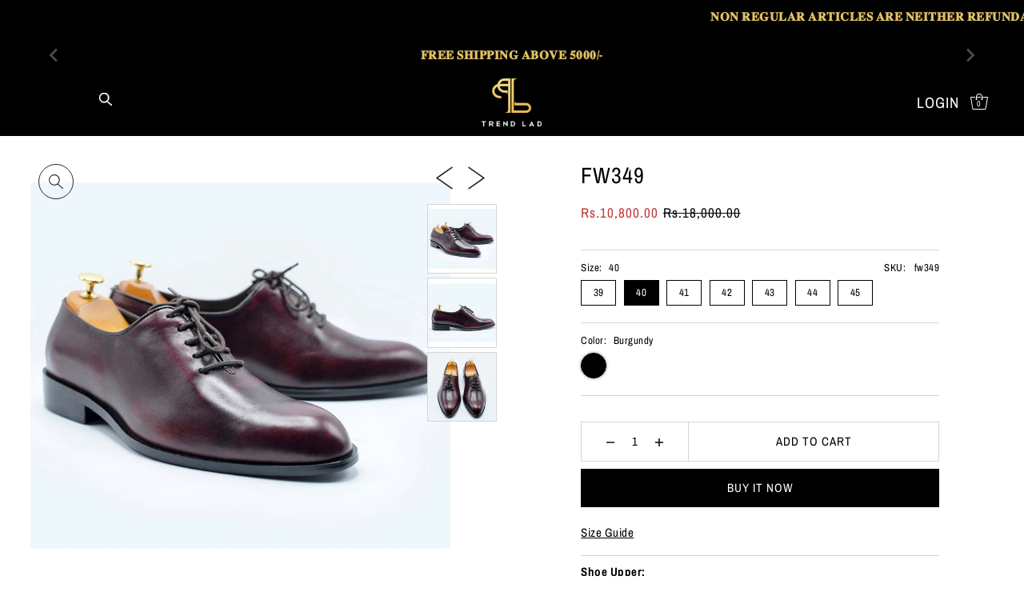

--- FILE ---
content_type: text/html; charset=utf-8
request_url: https://www.trendlad.co/collections/formal-shoes/products/fw349?variant=39290452213821
body_size: 44678
content:
<!DOCTYPE html>
<html class="no-js supports-no-cookies" lang="en">
<head>
  <script>
		!function (w, d, t) {
		  w.TiktokAnalyticsObject=t;var ttq=w[t]=w[t]||[];ttq.methods=["page","track","identify","instances","debug","on","off","once","ready","alias","group","enableCookie","disableCookie"],ttq.setAndDefer=function(t,e){t[e]=function(){t.push([e].concat(Array.prototype.slice.call(arguments,0)))}};for(var i=0;i<ttq.methods.length;i++)ttq.setAndDefer(ttq,ttq.methods[i]);ttq.instance=function(t){for(var e=ttq._i[t]||[],n=0;n<ttq.methods.length;n++
)ttq.setAndDefer(e,ttq.methods[n]);return e},ttq.load=function(e,n){var i="https://analytics.tiktok.com/i18n/pixel/events.js";ttq._i=ttq._i||{},ttq._i[e]=[],ttq._i[e]._u=i,ttq._t=ttq._t||{},ttq._t[e]=+new Date,ttq._o=ttq._o||{},ttq._o[e]=n||{};n=document.createElement("script");n.type="text/javascript",n.async=!0,n.src=i+"?sdkid="+e+"&lib="+t;e=document.getElementsByTagName("script")[0];e.parentNode.insertBefore(n,e)};
		
		  ttq.load('CPA64N3C77UEBISBIS20');
		  ttq.page();
		}(window, document, 'ttq');
	</script>
  
  <meta charset="utf-8">
  <meta http-equiv="X-UA-Compatible" content="IE=edge">
  <meta name="viewport" content="width=device-width,initial-scale=1">
  <meta name="theme-color" content="#f3efec"><link rel="canonical" href="https://www.trendlad.co/products/fw349"><link rel="preconnect" href="https://cdn.shopify.com" crossorigin><link rel="preconnect" href="https://fonts.shopifycdn.com" crossorigin><!-- Preload onDomain stylesheets and script libraries -->
  <link rel="preload" href="//www.trendlad.co/cdn/shop/t/13/assets/theme.css?v=39041756842287253961725949729" as="style">
  <link rel="preload" href="//www.trendlad.co/cdn/shop/t/13/assets/theme.js?v=121610505830772265571699633446" as="script"><link rel="preload" href="//www.trendlad.co/cdn/shop/t/13/assets/section-main-product.css?v=138319947178432663321699633446" as="style" onload="this.onload=null;this.rel='stylesheet'">
    <noscript><link rel="stylesheet" href="//www.trendlad.co/cdn/shop/t/13/assets/section-main-product.css?v=138319947178432663321699633446"></noscript>
    <link rel="shortcut icon" href="//www.trendlad.co/cdn/shop/files/tl_favicon_copy.png?crop=center&height=32&v=1678277563&width=32" type="image/png" />
  

  <title>
    FW349
 &ndash; Trend Lad</title>
  <!-- Era of Ecom Engine Hook start -->
<link rel="dns-prefetch" href="//winads.eraofecom.org">
<script title="winads_engine" type="text/javascript">
    //AGILITY_PLACEHOLDER
    //BOUNCER_PLACEHOLDER
</script>

<meta name="wa:tags" content="40%March25, ALLINSTOCK, allmarch, ALLPRODUCTS2024, Best Seller, EOSFLAT25%, Formal Laceups, New In, Newin">
<meta name="wa:collections" content="ALL PRODUCTS, Best Seller, Formal Lace Ups">




<!-- Era of Ecom Engine Hook end -->



  <meta name="description" content="Shoe Upper:Cow leatherShoe Sole: Export Quality Soft Rubber Sole These shoes are now made in rubber sole.Inner Lining:Anti-bacterial inner lining with added comfort. ( foam padded insole )">

  
<meta property="og:image" content="http://www.trendlad.co/cdn/shop/products/1_866ed4ec-f4cd-4156-9c71-9dc8fe270396.png?v=1757312821&width=1024">
  <meta property="og:image:secure_url" content="https://www.trendlad.co/cdn/shop/products/1_866ed4ec-f4cd-4156-9c71-9dc8fe270396.png?v=1757312821&width=1024">
  <meta property="og:image:width" content="1080">
  <meta property="og:image:height" content="1080"><meta property="og:site_name" content="Trend Lad">


<meta name="twitter:card" content="summary"><meta name="twitter:site" content="@"><meta name="twitter:title" content="FW349">
  <meta name="twitter:description" content="Shoe Upper:Cow leatherShoe Sole:

Export Quality Soft Rubber Sole

These shoes are now made in rubber sole.Inner Lining:Anti-bacterial inner lining with added comfort. ( foam padded insole )"><meta name="twitter:card" content="//www.trendlad.co/cdn/shop/products/2_1b4cd8b8-a1d6-45d3-9dd1-ed3aecc3b1c5.png?v=1757312821&width=1024">
    <meta name="twitter:image" content="//www.trendlad.co/cdn/shop/products/2_1b4cd8b8-a1d6-45d3-9dd1-ed3aecc3b1c5.png?v=1757312821&width=1024"><meta name="twitter:card" content="//www.trendlad.co/cdn/shop/products/2_1b4cd8b8-a1d6-45d3-9dd1-ed3aecc3b1c5.png?v=1757312821&width=1024">
    <meta name="twitter:image" content="//www.trendlad.co/cdn/shop/products/2_1b4cd8b8-a1d6-45d3-9dd1-ed3aecc3b1c5.png?v=1757312821&width=1024"><meta name="twitter:card" content="//www.trendlad.co/cdn/shop/products/2_1b4cd8b8-a1d6-45d3-9dd1-ed3aecc3b1c5.png?v=1757312821&width=1024">
    <meta name="twitter:image" content="//www.trendlad.co/cdn/shop/products/2_1b4cd8b8-a1d6-45d3-9dd1-ed3aecc3b1c5.png?v=1757312821&width=1024"><meta name="twitter:image:width" content="480">
  <meta name="twitter:image:height" content="480">
  
 <script type="application/ld+json">
   {
     "@context": "https://schema.org",
     "@type": "Product",
     "id": "fw349",
     "url": "//products/fw349",
     "image": "//www.trendlad.co/cdn/shop/products/1_866ed4ec-f4cd-4156-9c71-9dc8fe270396.png?v=1757312821&width=600",
     "name": "FW349",
     "brand": {"@type": "Brand", "name": "Trend Lad"},
     "description": "Shoe Upper:Cow leatherShoe Sole:

Export Quality Soft Rubber Sole

These shoes are now made in rubber sole.Inner Lining:Anti-bacterial inner lining with added comfort. ( foam padded insole )","sku": "fw349","gtin13": FW349-039-BRG,"offers": {
       "@type": "Offer",
       "price": "10,800.00",
       "priceCurrency": "PKR",
       "availability": "http://schema.org/InStock",
       "priceValidUntil": "2030-01-01",
       "url": "/products/fw349"
     }}
 </script>



  <script src="//www.trendlad.co/cdn/shop/t/13/assets/theme.js?v=121610505830772265571699633446" defer></script>

  <script>window.performance && window.performance.mark && window.performance.mark('shopify.content_for_header.start');</script><meta name="google-site-verification" content="KTzWcPP0SLEgcWeoJiKzJL4BpHo2jL8b9M_9j6qvDPQ">
<meta id="shopify-digital-wallet" name="shopify-digital-wallet" content="/27615723581/digital_wallets/dialog">
<link rel="alternate" type="application/json+oembed" href="https://www.trendlad.co/products/fw349.oembed">
<script async="async" src="/checkouts/internal/preloads.js?locale=en-PK"></script>
<script id="shopify-features" type="application/json">{"accessToken":"43a2374f150f7e3a266ea1f0aa734d81","betas":["rich-media-storefront-analytics"],"domain":"www.trendlad.co","predictiveSearch":true,"shopId":27615723581,"locale":"en"}</script>
<script>var Shopify = Shopify || {};
Shopify.shop = "trend-lad.myshopify.com";
Shopify.locale = "en";
Shopify.currency = {"active":"PKR","rate":"1.0"};
Shopify.country = "PK";
Shopify.theme = {"name":"Trendlad 2025 ","id":126577836093,"schema_name":"Drop","schema_version":"2.2.0","theme_store_id":1197,"role":"main"};
Shopify.theme.handle = "null";
Shopify.theme.style = {"id":null,"handle":null};
Shopify.cdnHost = "www.trendlad.co/cdn";
Shopify.routes = Shopify.routes || {};
Shopify.routes.root = "/";</script>
<script type="module">!function(o){(o.Shopify=o.Shopify||{}).modules=!0}(window);</script>
<script>!function(o){function n(){var o=[];function n(){o.push(Array.prototype.slice.apply(arguments))}return n.q=o,n}var t=o.Shopify=o.Shopify||{};t.loadFeatures=n(),t.autoloadFeatures=n()}(window);</script>
<script id="shop-js-analytics" type="application/json">{"pageType":"product"}</script>
<script defer="defer" async type="module" src="//www.trendlad.co/cdn/shopifycloud/shop-js/modules/v2/client.init-shop-cart-sync_BT-GjEfc.en.esm.js"></script>
<script defer="defer" async type="module" src="//www.trendlad.co/cdn/shopifycloud/shop-js/modules/v2/chunk.common_D58fp_Oc.esm.js"></script>
<script defer="defer" async type="module" src="//www.trendlad.co/cdn/shopifycloud/shop-js/modules/v2/chunk.modal_xMitdFEc.esm.js"></script>
<script type="module">
  await import("//www.trendlad.co/cdn/shopifycloud/shop-js/modules/v2/client.init-shop-cart-sync_BT-GjEfc.en.esm.js");
await import("//www.trendlad.co/cdn/shopifycloud/shop-js/modules/v2/chunk.common_D58fp_Oc.esm.js");
await import("//www.trendlad.co/cdn/shopifycloud/shop-js/modules/v2/chunk.modal_xMitdFEc.esm.js");

  window.Shopify.SignInWithShop?.initShopCartSync?.({"fedCMEnabled":true,"windoidEnabled":true});

</script>
<script>(function() {
  var isLoaded = false;
  function asyncLoad() {
    if (isLoaded) return;
    isLoaded = true;
    var urls = ["https:\/\/cdn.shopify.com\/s\/files\/1\/0683\/1371\/0892\/files\/splmn-shopify-prod-August-31.min.js?v=1693985059\u0026shop=trend-lad.myshopify.com"];
    for (var i = 0; i < urls.length; i++) {
      var s = document.createElement('script');
      s.type = 'text/javascript';
      s.async = true;
      s.src = urls[i];
      var x = document.getElementsByTagName('script')[0];
      x.parentNode.insertBefore(s, x);
    }
  };
  if(window.attachEvent) {
    window.attachEvent('onload', asyncLoad);
  } else {
    window.addEventListener('load', asyncLoad, false);
  }
})();</script>
<script id="__st">var __st={"a":27615723581,"offset":18000,"reqid":"d9494735-9694-414d-a39c-4b37c74b3f2c-1769470427","pageurl":"www.trendlad.co\/collections\/formal-shoes\/products\/fw349?variant=39290452213821","u":"e8cbb1d82ed2","p":"product","rtyp":"product","rid":6558910677053};</script>
<script>window.ShopifyPaypalV4VisibilityTracking = true;</script>
<script id="captcha-bootstrap">!function(){'use strict';const t='contact',e='account',n='new_comment',o=[[t,t],['blogs',n],['comments',n],[t,'customer']],c=[[e,'customer_login'],[e,'guest_login'],[e,'recover_customer_password'],[e,'create_customer']],r=t=>t.map((([t,e])=>`form[action*='/${t}']:not([data-nocaptcha='true']) input[name='form_type'][value='${e}']`)).join(','),a=t=>()=>t?[...document.querySelectorAll(t)].map((t=>t.form)):[];function s(){const t=[...o],e=r(t);return a(e)}const i='password',u='form_key',d=['recaptcha-v3-token','g-recaptcha-response','h-captcha-response',i],f=()=>{try{return window.sessionStorage}catch{return}},m='__shopify_v',_=t=>t.elements[u];function p(t,e,n=!1){try{const o=window.sessionStorage,c=JSON.parse(o.getItem(e)),{data:r}=function(t){const{data:e,action:n}=t;return t[m]||n?{data:e,action:n}:{data:t,action:n}}(c);for(const[e,n]of Object.entries(r))t.elements[e]&&(t.elements[e].value=n);n&&o.removeItem(e)}catch(o){console.error('form repopulation failed',{error:o})}}const l='form_type',E='cptcha';function T(t){t.dataset[E]=!0}const w=window,h=w.document,L='Shopify',v='ce_forms',y='captcha';let A=!1;((t,e)=>{const n=(g='f06e6c50-85a8-45c8-87d0-21a2b65856fe',I='https://cdn.shopify.com/shopifycloud/storefront-forms-hcaptcha/ce_storefront_forms_captcha_hcaptcha.v1.5.2.iife.js',D={infoText:'Protected by hCaptcha',privacyText:'Privacy',termsText:'Terms'},(t,e,n)=>{const o=w[L][v],c=o.bindForm;if(c)return c(t,g,e,D).then(n);var r;o.q.push([[t,g,e,D],n]),r=I,A||(h.body.append(Object.assign(h.createElement('script'),{id:'captcha-provider',async:!0,src:r})),A=!0)});var g,I,D;w[L]=w[L]||{},w[L][v]=w[L][v]||{},w[L][v].q=[],w[L][y]=w[L][y]||{},w[L][y].protect=function(t,e){n(t,void 0,e),T(t)},Object.freeze(w[L][y]),function(t,e,n,w,h,L){const[v,y,A,g]=function(t,e,n){const i=e?o:[],u=t?c:[],d=[...i,...u],f=r(d),m=r(i),_=r(d.filter((([t,e])=>n.includes(e))));return[a(f),a(m),a(_),s()]}(w,h,L),I=t=>{const e=t.target;return e instanceof HTMLFormElement?e:e&&e.form},D=t=>v().includes(t);t.addEventListener('submit',(t=>{const e=I(t);if(!e)return;const n=D(e)&&!e.dataset.hcaptchaBound&&!e.dataset.recaptchaBound,o=_(e),c=g().includes(e)&&(!o||!o.value);(n||c)&&t.preventDefault(),c&&!n&&(function(t){try{if(!f())return;!function(t){const e=f();if(!e)return;const n=_(t);if(!n)return;const o=n.value;o&&e.removeItem(o)}(t);const e=Array.from(Array(32),(()=>Math.random().toString(36)[2])).join('');!function(t,e){_(t)||t.append(Object.assign(document.createElement('input'),{type:'hidden',name:u})),t.elements[u].value=e}(t,e),function(t,e){const n=f();if(!n)return;const o=[...t.querySelectorAll(`input[type='${i}']`)].map((({name:t})=>t)),c=[...d,...o],r={};for(const[a,s]of new FormData(t).entries())c.includes(a)||(r[a]=s);n.setItem(e,JSON.stringify({[m]:1,action:t.action,data:r}))}(t,e)}catch(e){console.error('failed to persist form',e)}}(e),e.submit())}));const S=(t,e)=>{t&&!t.dataset[E]&&(n(t,e.some((e=>e===t))),T(t))};for(const o of['focusin','change'])t.addEventListener(o,(t=>{const e=I(t);D(e)&&S(e,y())}));const B=e.get('form_key'),M=e.get(l),P=B&&M;t.addEventListener('DOMContentLoaded',(()=>{const t=y();if(P)for(const e of t)e.elements[l].value===M&&p(e,B);[...new Set([...A(),...v().filter((t=>'true'===t.dataset.shopifyCaptcha))])].forEach((e=>S(e,t)))}))}(h,new URLSearchParams(w.location.search),n,t,e,['guest_login'])})(!0,!0)}();</script>
<script integrity="sha256-4kQ18oKyAcykRKYeNunJcIwy7WH5gtpwJnB7kiuLZ1E=" data-source-attribution="shopify.loadfeatures" defer="defer" src="//www.trendlad.co/cdn/shopifycloud/storefront/assets/storefront/load_feature-a0a9edcb.js" crossorigin="anonymous"></script>
<script data-source-attribution="shopify.dynamic_checkout.dynamic.init">var Shopify=Shopify||{};Shopify.PaymentButton=Shopify.PaymentButton||{isStorefrontPortableWallets:!0,init:function(){window.Shopify.PaymentButton.init=function(){};var t=document.createElement("script");t.src="https://www.trendlad.co/cdn/shopifycloud/portable-wallets/latest/portable-wallets.en.js",t.type="module",document.head.appendChild(t)}};
</script>
<script data-source-attribution="shopify.dynamic_checkout.buyer_consent">
  function portableWalletsHideBuyerConsent(e){var t=document.getElementById("shopify-buyer-consent"),n=document.getElementById("shopify-subscription-policy-button");t&&n&&(t.classList.add("hidden"),t.setAttribute("aria-hidden","true"),n.removeEventListener("click",e))}function portableWalletsShowBuyerConsent(e){var t=document.getElementById("shopify-buyer-consent"),n=document.getElementById("shopify-subscription-policy-button");t&&n&&(t.classList.remove("hidden"),t.removeAttribute("aria-hidden"),n.addEventListener("click",e))}window.Shopify?.PaymentButton&&(window.Shopify.PaymentButton.hideBuyerConsent=portableWalletsHideBuyerConsent,window.Shopify.PaymentButton.showBuyerConsent=portableWalletsShowBuyerConsent);
</script>
<script>
  function portableWalletsCleanup(e){e&&e.src&&console.error("Failed to load portable wallets script "+e.src);var t=document.querySelectorAll("shopify-accelerated-checkout .shopify-payment-button__skeleton, shopify-accelerated-checkout-cart .wallet-cart-button__skeleton"),e=document.getElementById("shopify-buyer-consent");for(let e=0;e<t.length;e++)t[e].remove();e&&e.remove()}function portableWalletsNotLoadedAsModule(e){e instanceof ErrorEvent&&"string"==typeof e.message&&e.message.includes("import.meta")&&"string"==typeof e.filename&&e.filename.includes("portable-wallets")&&(window.removeEventListener("error",portableWalletsNotLoadedAsModule),window.Shopify.PaymentButton.failedToLoad=e,"loading"===document.readyState?document.addEventListener("DOMContentLoaded",window.Shopify.PaymentButton.init):window.Shopify.PaymentButton.init())}window.addEventListener("error",portableWalletsNotLoadedAsModule);
</script>

<script type="module" src="https://www.trendlad.co/cdn/shopifycloud/portable-wallets/latest/portable-wallets.en.js" onError="portableWalletsCleanup(this)" crossorigin="anonymous"></script>
<script nomodule>
  document.addEventListener("DOMContentLoaded", portableWalletsCleanup);
</script>

<link id="shopify-accelerated-checkout-styles" rel="stylesheet" media="screen" href="https://www.trendlad.co/cdn/shopifycloud/portable-wallets/latest/accelerated-checkout-backwards-compat.css" crossorigin="anonymous">
<style id="shopify-accelerated-checkout-cart">
        #shopify-buyer-consent {
  margin-top: 1em;
  display: inline-block;
  width: 100%;
}

#shopify-buyer-consent.hidden {
  display: none;
}

#shopify-subscription-policy-button {
  background: none;
  border: none;
  padding: 0;
  text-decoration: underline;
  font-size: inherit;
  cursor: pointer;
}

#shopify-subscription-policy-button::before {
  box-shadow: none;
}

      </style>

<script>window.performance && window.performance.mark && window.performance.mark('shopify.content_for_header.end');</script>

  

<style data-shopify>

@font-face {
  font-family: "Archivo Narrow";
  font-weight: 400;
  font-style: normal;
  font-display: swap;
  src: url("//www.trendlad.co/cdn/fonts/archivo_narrow/archivonarrow_n4.5c3bab850a22055c235cf940f895d873a8689d70.woff2") format("woff2"),
       url("//www.trendlad.co/cdn/fonts/archivo_narrow/archivonarrow_n4.ea12dd22d3319d164475c1d047ae8f973041a9ff.woff") format("woff");
}

@font-face {
  font-family: "Archivo Narrow";
  font-weight: 700;
  font-style: normal;
  font-display: swap;
  src: url("//www.trendlad.co/cdn/fonts/archivo_narrow/archivonarrow_n7.c049bee49aa92b4cfee86dd4e79c9194b8519e2b.woff2") format("woff2"),
       url("//www.trendlad.co/cdn/fonts/archivo_narrow/archivonarrow_n7.89eabe3e1f3044c02b965aa5ad3e57c9e898709d.woff") format("woff");
}

@font-face {
  font-family: "Archivo Narrow";
  font-weight: 400;
  font-style: italic;
  font-display: swap;
  src: url("//www.trendlad.co/cdn/fonts/archivo_narrow/archivonarrow_i4.59445c13f0e607542640c8a56f31dcd8ed680cfa.woff2") format("woff2"),
       url("//www.trendlad.co/cdn/fonts/archivo_narrow/archivonarrow_i4.bbf26c99347034f8df1f87b08c4a929cfc5255c8.woff") format("woff");
}

@font-face {
  font-family: "Archivo Narrow";
  font-weight: 700;
  font-style: italic;
  font-display: swap;
  src: url("//www.trendlad.co/cdn/fonts/archivo_narrow/archivonarrow_i7.394cd4c9437ad9084e13f72957e92bfbe366a689.woff2") format("woff2"),
       url("//www.trendlad.co/cdn/fonts/archivo_narrow/archivonarrow_i7.f7e98758eef2e613f5c757b5780e7f43b6bcf700.woff") format("woff");
}

@font-face {
  font-family: "Archivo Narrow";
  font-weight: 400;
  font-style: normal;
  font-display: swap;
  src: url("//www.trendlad.co/cdn/fonts/archivo_narrow/archivonarrow_n4.5c3bab850a22055c235cf940f895d873a8689d70.woff2") format("woff2"),
       url("//www.trendlad.co/cdn/fonts/archivo_narrow/archivonarrow_n4.ea12dd22d3319d164475c1d047ae8f973041a9ff.woff") format("woff");
}

@font-face {
  font-family: "Archivo Narrow";
  font-weight: 400;
  font-style: normal;
  font-display: swap;
  src: url("//www.trendlad.co/cdn/fonts/archivo_narrow/archivonarrow_n4.5c3bab850a22055c235cf940f895d873a8689d70.woff2") format("woff2"),
       url("//www.trendlad.co/cdn/fonts/archivo_narrow/archivonarrow_n4.ea12dd22d3319d164475c1d047ae8f973041a9ff.woff") format("woff");
}

:root {
  --heading-family: "Archivo Narrow";
  --heading-weight: 400;
  --heading-style: normal;
  --heading-spacing: 1px;
  --heading-align: center;

  --main-family: "Archivo Narrow";
  --main-weight: 400;
  --main-style: normal;
  --main-spacing: 0.5px;

  --nav-family: "Archivo Narrow";
  --nav-weight: 400;
  --nav-style: normal;
  --nav-spacing: 1px;
  --nav-transform: uppercase;

  --font-size: 15px;
  --nav-size: 19px;
  --h1-size: 40px;
  --h2-size: 28px;
  --h3-size: 22px;

  --font-size-sm: calc(15px - 2px);

  --buttons-transform: uppercase;
  --buttons-border-weight: 1px;
  --buttons-corners: 0;
  --buttons-height: 48px;
  --buttons-spacing: 1px;
  --form-border-weight: 1px;

  --slideout-desktop: 550px;
  --slideout-desktop-n: -550px;
  --slideout-mobile: 350px;
  --slideout-mobile-n: -350px;

  --keyboard-focus: #C8C8C8;
  --keyboard-border-style: dashed;
  --keyboard-border-weight: 1px;
  --keyboard-border-offset-weight: -1px;

  --scheme-1-bg: #ffffff;
  --scheme-1-text: #292929;
  --scheme-1-hover: #eeeeee;

  --scheme-2-bg: #eeeeee;
  --scheme-2-text: #292929;
  --scheme-2-hover: #ffffff;

  --scheme-3-bg-light: #ffffff;
  --scheme-3-bg: #f3efec;
  --scheme-3-text: #000000;
  --scheme-3-hover: #000000;

  --background: #ffffff;
  --background-accent: #f7f7f7;
  --background-dark: #cccccc;
  --text-color-light: #333333;
  --text-color: #000000;
  --dotted-color: #d5d5d5;
  --sale-color: #BF3333;
  --sale-color-dark: #6e1e1e;
  --sale-color-light: #dc7c7c;
  --announcement-bg: #f3efec;
  --announcement-text: #000000;
  --announcement-hover: #000000;
  --header-bg: #000000;
  --header-text: #ffffff;
  --header-text-over: #ffffff;
  --header-text-over-dark: #cccccc;
  --header-text-over-light: #ffffff;
  --header-hover: #ffffff;
  --button-bg: #000000;
  --button-text: #ffffff;
  --button-hover: #646464;
  --secondary-button-bg: #f3efec;
  --secondary-button-text: #292929;
  --secondary-button-hover: #fff;
  --directional-bg: #292929;
  --directional-text: #ffffff;
  --directional-hover: #000000;
  --footer-bg: #000000;
  --footer-text: #ffffff;
  --footer-hover: #ffffff;
  --error-msg-dark: #BF3333;
  --error-msg-light: #e7a4a4;
  --success-msg-dark: #556c5a;
  --success-msg-light: #a3b7a7;
  --slideshow-btn-height: 34px;
  --slideshow-btn-width: 34px;
  --masonry-padding: 20px;
  --section-padding: 50px;

  --star-active: rgb(0, 0, 0);
  --star-inactive: rgb(77, 77, 77);

  --countdown-size: 64px;
  --header-height: 0px;
}
.ajax-cart__free-shipping {
  background-color: var(--scheme-3-bg);
  color: var(--scheme-3-text);
}
.ajax-cart__free-shipping p,
.ajax-cart__free-shipping a,
.ajax-cart__free-shipping small,
.ajax-cart__free-shipping span {
  color: var(--scheme-3-text);
}
@media (max-width: 967px) {
  :root {
    --countdown-size: 44px;
  }
}
@media (max-width: 740px) {
  :root {
    --font-size: calc(15px - (15px * 0.15));
    --nav-size: calc(19px - (19px * 0.15));
    --h1-size: calc(40px - (40px * 0.15));
    --h2-size: calc(28px - (28px * 0.15));
    --h3-size: calc(22px - (22px * 0.15));
  }
}
</style>


  <link href="//www.trendlad.co/cdn/shop/t/13/assets/theme.css?v=39041756842287253961725949729" rel="stylesheet" type="text/css" media="all" />
<link rel="preload" as="font" href="//www.trendlad.co/cdn/fonts/archivo_narrow/archivonarrow_n4.5c3bab850a22055c235cf940f895d873a8689d70.woff2" type="font/woff2" crossorigin><link rel="preload" as="font" href="//www.trendlad.co/cdn/fonts/archivo_narrow/archivonarrow_n4.5c3bab850a22055c235cf940f895d873a8689d70.woff2" type="font/woff2" crossorigin><link rel="preload" as="font" href="//www.trendlad.co/cdn/fonts/archivo_narrow/archivonarrow_n4.5c3bab850a22055c235cf940f895d873a8689d70.woff2" type="font/woff2" crossorigin><script>document.documentElement.className = document.documentElement.className.replace('no-js', 'js');</script>
<style>
  header .mobile-nav__mobile-header.sticky--active,
  header .section-header__main-bar.sticky--active{
    background-color: #000000ab !important;
  }
  @media (max-width:500px){
    .product-gallery__media-container{
      height:255px;
    }
    .product-gallery__media-container .product__image{
      height: 255px;
      object-fit: cover;
    }
/*   .section-featured-collection .product-loop__item .box-ratio{
    padding-bottom:100% !important;
  } 
  .section-featured-collection .product-loop__item .box-ratio img{
    height:270px;
    object-fit:cover;
  } */
  }
</style>
  <script src="
https://cdn.jsdelivr.net/npm/@splidejs/splide@4.1.4/dist/js/splide.min.js
"></script>
<link href="
https://cdn.jsdelivr.net/npm/@splidejs/splide@4.1.4/dist/css/splide.min.css
" rel="stylesheet">
<script type="text/javascript">
  window.Rivo = window.Rivo || {};
  window.Rivo.common = window.Rivo.common || {};
  window.Rivo.common.shop = {
    permanent_domain: 'trend-lad.myshopify.com',
    currency: "PKR",
    money_format: "Rs.{{amount}}",
    id: 27615723581
  };
  

  window.Rivo.common.template = 'product';
  window.Rivo.common.cart = {};
  window.Rivo.common.vapid_public_key = "BJuXCmrtTK335SuczdNVYrGVtP_WXn4jImChm49st7K7z7e8gxSZUKk4DhUpk8j2Xpiw5G4-ylNbMKLlKkUEU98=";
  window.Rivo.global_config = {"asset_urls":{"loy":{"api_js":"https:\/\/cdn.shopify.com\/s\/files\/1\/0194\/1736\/6592\/t\/1\/assets\/ba_rivo_api.js?v=1698086845","init_js":"https:\/\/cdn.shopify.com\/s\/files\/1\/0194\/1736\/6592\/t\/1\/assets\/ba_loy_init.js?v=1698086836","referrals_js":"https:\/\/cdn.shopify.com\/s\/files\/1\/0194\/1736\/6592\/t\/1\/assets\/ba_loy_referrals.js?v=1698086841","referrals_css":"https:\/\/cdn.shopify.com\/s\/files\/1\/0194\/1736\/6592\/t\/1\/assets\/ba_loy_referrals.css?v=1690178293","widget_js":"https:\/\/cdn.shopify.com\/s\/files\/1\/0194\/1736\/6592\/t\/1\/assets\/ba_loy_widget.js?v=1698086837","widget_css":"https:\/\/cdn.shopify.com\/s\/files\/1\/0194\/1736\/6592\/t\/1\/assets\/ba_loy_widget.css?v=1691714514","page_init_js":"https:\/\/cdn.shopify.com\/s\/files\/1\/0194\/1736\/6592\/t\/1\/assets\/ba_loy_page_init.js?v=1698086838","page_widget_js":"https:\/\/cdn.shopify.com\/s\/files\/1\/0194\/1736\/6592\/t\/1\/assets\/ba_loy_page_widget.js?v=1698086840","page_widget_css":"https:\/\/cdn.shopify.com\/s\/files\/1\/0194\/1736\/6592\/t\/1\/assets\/ba_loy_page.css?v=1689377962","page_preview_js":"\/assets\/msg\/loy_page_preview.js"},"rev":{"init_js":"https:\/\/cdn.shopify.com\/s\/files\/1\/0194\/1736\/6592\/t\/1\/assets\/ba_rev_init.js?v=1696816761","display_js":"https:\/\/cdn.shopify.com\/s\/files\/1\/0194\/1736\/6592\/t\/1\/assets\/ba_rev_display.js?v=1696816764","modal_js":"https:\/\/cdn.shopify.com\/s\/files\/1\/0194\/1736\/6592\/t\/1\/assets\/ba_rev_modal.js?v=1696816762","widget_css":"https:\/\/cdn.shopify.com\/s\/files\/1\/0194\/1736\/6592\/t\/1\/assets\/ba_rev_widget.css?v=1680320455","modal_css":"https:\/\/cdn.shopify.com\/s\/files\/1\/0194\/1736\/6592\/t\/1\/assets\/ba_rev_modal.css?v=1680295707"},"pu":{"init_js":"https:\/\/cdn.shopify.com\/s\/files\/1\/0194\/1736\/6592\/t\/1\/assets\/ba_pu_init.js?v=1635877170"},"widgets":{"init_js":"https:\/\/cdn.shopify.com\/s\/files\/1\/0194\/1736\/6592\/t\/1\/assets\/ba_widget_init.js?v=1693880958","modal_js":"https:\/\/cdn.shopify.com\/s\/files\/1\/0194\/1736\/6592\/t\/1\/assets\/ba_widget_modal.js?v=1693880960","modal_css":"https:\/\/cdn.shopify.com\/s\/files\/1\/0194\/1736\/6592\/t\/1\/assets\/ba_widget_modal.css?v=1654723622"},"forms":{"init_js":"https:\/\/cdn.shopify.com\/s\/files\/1\/0194\/1736\/6592\/t\/1\/assets\/ba_forms_init.js?v=1698086842","widget_js":"https:\/\/cdn.shopify.com\/s\/files\/1\/0194\/1736\/6592\/t\/1\/assets\/ba_forms_widget.js?v=1698086843","forms_css":"https:\/\/cdn.shopify.com\/s\/files\/1\/0194\/1736\/6592\/t\/1\/assets\/ba_forms.css?v=1654711758"},"global":{"helper_js":"https:\/\/cdn.shopify.com\/s\/files\/1\/0194\/1736\/6592\/t\/1\/assets\/ba_tracking.js?v=1680229884"}},"proxy_paths":{"pop":"\/apps\/ba-pop","app_metrics":"\/apps\/ba-pop\/app_metrics","push_subscription":"\/apps\/ba-pop\/push"},"aat":["pop"],"pv":false,"sts":false,"bam":false,"batc":false,"base_money_format":"Rs.{{amount}}","loy_js_api_enabled":false,"shop":{"name":"Trend Lad","domain":"www.trendlad.co"}};

  
    if (window.Rivo.common.template == 'product'){
      window.Rivo.common.product = {
        id: 6558910677053, price: 1080000, handle: "fw349", tags: ["40%March25","ALLINSTOCK","allmarch","ALLPRODUCTS2024","Best Seller","EOSFLAT25%","Formal Laceups","New In","Newin"],
        available: true, title: "FW349", variants: [{"id":39290452181053,"title":"39 \/ Burgundy","option1":"39","option2":"Burgundy","option3":null,"sku":"fw349","requires_shipping":true,"taxable":false,"featured_image":null,"available":true,"name":"FW349 - 39 \/ Burgundy","public_title":"39 \/ Burgundy","options":["39","Burgundy"],"price":1080000,"weight":1000,"compare_at_price":1800000,"inventory_management":"shopify","barcode":"FW349-039-BRG","requires_selling_plan":false,"selling_plan_allocations":[]},{"id":39290452213821,"title":"40 \/ Burgundy","option1":"40","option2":"Burgundy","option3":null,"sku":"fw349","requires_shipping":true,"taxable":false,"featured_image":null,"available":true,"name":"FW349 - 40 \/ Burgundy","public_title":"40 \/ Burgundy","options":["40","Burgundy"],"price":1080000,"weight":1000,"compare_at_price":1800000,"inventory_management":"shopify","barcode":"FW349-040-BRG","requires_selling_plan":false,"selling_plan_allocations":[]},{"id":39290452246589,"title":"41 \/ Burgundy","option1":"41","option2":"Burgundy","option3":null,"sku":"fw349","requires_shipping":true,"taxable":false,"featured_image":null,"available":true,"name":"FW349 - 41 \/ Burgundy","public_title":"41 \/ Burgundy","options":["41","Burgundy"],"price":1080000,"weight":1000,"compare_at_price":1800000,"inventory_management":"shopify","barcode":"FW349-041-BRG","requires_selling_plan":false,"selling_plan_allocations":[]},{"id":39290452279357,"title":"42 \/ Burgundy","option1":"42","option2":"Burgundy","option3":null,"sku":"fw349","requires_shipping":true,"taxable":false,"featured_image":null,"available":true,"name":"FW349 - 42 \/ Burgundy","public_title":"42 \/ Burgundy","options":["42","Burgundy"],"price":1080000,"weight":1000,"compare_at_price":1800000,"inventory_management":"shopify","barcode":"FW349-042-BRG","requires_selling_plan":false,"selling_plan_allocations":[]},{"id":39290452312125,"title":"43 \/ Burgundy","option1":"43","option2":"Burgundy","option3":null,"sku":"fw349","requires_shipping":true,"taxable":false,"featured_image":null,"available":true,"name":"FW349 - 43 \/ Burgundy","public_title":"43 \/ Burgundy","options":["43","Burgundy"],"price":1080000,"weight":1000,"compare_at_price":1800000,"inventory_management":"shopify","barcode":"FW349-043-BRG","requires_selling_plan":false,"selling_plan_allocations":[]},{"id":39290452344893,"title":"44 \/ Burgundy","option1":"44","option2":"Burgundy","option3":null,"sku":"fw349","requires_shipping":true,"taxable":false,"featured_image":null,"available":true,"name":"FW349 - 44 \/ Burgundy","public_title":"44 \/ Burgundy","options":["44","Burgundy"],"price":1080000,"weight":1000,"compare_at_price":1800000,"inventory_management":"shopify","barcode":"FW349-044-BRG","requires_selling_plan":false,"selling_plan_allocations":[]},{"id":39290452377661,"title":"45 \/ Burgundy","option1":"45","option2":"Burgundy","option3":null,"sku":"fw349","requires_shipping":true,"taxable":false,"featured_image":null,"available":true,"name":"FW349 - 45 \/ Burgundy","public_title":"45 \/ Burgundy","options":["45","Burgundy"],"price":1080000,"weight":1000,"compare_at_price":1800000,"inventory_management":"shopify","barcode":"FW349-045-BRG","requires_selling_plan":false,"selling_plan_allocations":[]}]
      };
    }
  




    window.Rivo.widgets_config = {"id":128372,"active":false,"frequency_limit_amount":2,"frequency_limit_time_unit":"days","background_image":{"position":"none","widget_background_preview_url":""},"initial_state":{"body":"Sign up and unlock your instant discount","title":"Get 5% off your order","cta_text":"Claim Discount","show_email":"true","action_text":"Saving...","footer_text":"You are signing up to receive communication via email and can unsubscribe at any time.","dismiss_text":"No thanks","email_placeholder":"Email Address","phone_placeholder":"Phone Number"},"success_state":{"body":"Thanks for subscribing. Copy your discount code and apply to your next order.","title":"Discount Unlocked 🎉","cta_text":"Continue shopping","cta_action":"dismiss","redirect_url":"","open_url_new_tab":"false"},"closed_state":{"action":"close_widget","font_size":"20","action_text":"GET 10% OFF","display_offset":"300","display_position":"left"},"error_state":{"submit_error":"Sorry, please try again later","invalid_email":"Please enter valid email address!","error_subscribing":"Error subscribing, try again later","already_registered":"You have already registered","invalid_phone_number":"Please enter valid phone number!"},"trigger":{"action":"on_timer","delay_in_seconds":"0"},"colors":{"link_color":"#4FC3F7","sticky_bar_bg":"#C62828","cta_font_color":"#fff","body_font_color":"#000","sticky_bar_text":"#fff","background_color":"#fff","error_text_color":"#ff2626","title_font_color":"#000","footer_font_color":"#bbb","dismiss_font_color":"#bbb","cta_background_color":"#000","sticky_coupon_bar_bg":"#286ef8","error_text_background":"","sticky_coupon_bar_text":"#fff"},"sticky_coupon_bar":{"enabled":"false","message":"Don't forget to use your code"},"display_style":{"font":"Helvetica","size":"regular","align":"center"},"dismissable":true,"has_background":false,"opt_in_channels":["email"],"rules":[],"widget_css":".powered_by_rivo{\n  display: block;\n}\n.ba_widget_main_design {\n  background: #fff;\n}\n.ba_widget_content{text-align: center}\n.ba_widget_parent{\n  font-family: Helvetica;\n}\n.ba_widget_parent.background{\n}\n.ba_widget_left_content{\n}\n.ba_widget_right_content{\n}\n#ba_widget_cta_button:disabled{\n  background: #000cc;\n}\n#ba_widget_cta_button{\n  background: #000;\n  color: #fff;\n}\n#ba_widget_cta_button:after {\n  background: #000e0;\n}\n.ba_initial_state_title, .ba_success_state_title{\n  color: #000;\n}\n.ba_initial_state_body, .ba_success_state_body{\n  color: #000;\n}\n.ba_initial_state_dismiss_text{\n  color: #bbb;\n}\n.ba_initial_state_footer_text, .ba_initial_state_sms_agreement{\n  color: #bbb;\n}\n.ba_widget_error{\n  color: #ff2626;\n  background: ;\n}\n.ba_link_color{\n  color: #4FC3F7;\n}\n","custom_css":null,"logo":null};

</script>


<script type="text/javascript">
  

  //Global snippet for Rivo
  //this is updated automatically - do not edit manually.

  function loadScript(src, defer, done) {
    var js = document.createElement('script');
    js.src = src;
    js.defer = defer;
    js.onload = function(){done();};
    js.onerror = function(){
      done(new Error('Failed to load script ' + src));
    };
    document.head.appendChild(js);
  }

  function browserSupportsAllFeatures() {
    return window.Promise && window.fetch && window.Symbol;
  }

  if (browserSupportsAllFeatures()) {
    main();
  } else {
    loadScript('https://polyfill-fastly.net/v3/polyfill.min.js?features=Promise,fetch', true, main);
  }

  function loadAppScripts(){
     if (window.Rivo.global_config.aat.includes("loy")){
      loadScript(window.Rivo.global_config.asset_urls.loy.init_js, true, function(){});
     }

     if (window.Rivo.global_config.aat.includes("rev")){
      loadScript(window.Rivo.global_config.asset_urls.rev.init_js, true, function(){});
     }

     if (window.Rivo.global_config.aat.includes("pu")){
      loadScript(window.Rivo.global_config.asset_urls.pu.init_js, true, function(){});
     }

     if (window.Rivo.global_config.aat.includes("pop") || window.Rivo.global_config.aat.includes("pu")){
      loadScript(window.Rivo.global_config.asset_urls.widgets.init_js, true, function(){});
     }
  }

  function main(err) {
    loadScript(window.Rivo.global_config.asset_urls.global.helper_js, false, loadAppScripts);
  }
</script>

<script src="https://cdn.shopify.com/extensions/019befb9-02dd-782d-b8d9-07860591d7cc/scala-descontos-143/assets/cartApi.js" type="text/javascript" defer="defer"></script>
<script src="https://cdn.shopify.com/extensions/019b72eb-c043-7f9c-929c-f80ee4242e18/theme-app-ext-10/assets/superlemon-loader.js" type="text/javascript" defer="defer"></script>
<link href="https://cdn.shopify.com/extensions/019b72eb-c043-7f9c-929c-f80ee4242e18/theme-app-ext-10/assets/superlemon.css" rel="stylesheet" type="text/css" media="all">
<script src="https://cdn.shopify.com/extensions/019ada1f-a7df-7d45-9ac7-702782b8a962/pushbot-16/assets/app.js" type="text/javascript" defer="defer"></script>
<link href="https://monorail-edge.shopifysvc.com" rel="dns-prefetch">
<script>(function(){if ("sendBeacon" in navigator && "performance" in window) {try {var session_token_from_headers = performance.getEntriesByType('navigation')[0].serverTiming.find(x => x.name == '_s').description;} catch {var session_token_from_headers = undefined;}var session_cookie_matches = document.cookie.match(/_shopify_s=([^;]*)/);var session_token_from_cookie = session_cookie_matches && session_cookie_matches.length === 2 ? session_cookie_matches[1] : "";var session_token = session_token_from_headers || session_token_from_cookie || "";function handle_abandonment_event(e) {var entries = performance.getEntries().filter(function(entry) {return /monorail-edge.shopifysvc.com/.test(entry.name);});if (!window.abandonment_tracked && entries.length === 0) {window.abandonment_tracked = true;var currentMs = Date.now();var navigation_start = performance.timing.navigationStart;var payload = {shop_id: 27615723581,url: window.location.href,navigation_start,duration: currentMs - navigation_start,session_token,page_type: "product"};window.navigator.sendBeacon("https://monorail-edge.shopifysvc.com/v1/produce", JSON.stringify({schema_id: "online_store_buyer_site_abandonment/1.1",payload: payload,metadata: {event_created_at_ms: currentMs,event_sent_at_ms: currentMs}}));}}window.addEventListener('pagehide', handle_abandonment_event);}}());</script>
<script id="web-pixels-manager-setup">(function e(e,d,r,n,o){if(void 0===o&&(o={}),!Boolean(null===(a=null===(i=window.Shopify)||void 0===i?void 0:i.analytics)||void 0===a?void 0:a.replayQueue)){var i,a;window.Shopify=window.Shopify||{};var t=window.Shopify;t.analytics=t.analytics||{};var s=t.analytics;s.replayQueue=[],s.publish=function(e,d,r){return s.replayQueue.push([e,d,r]),!0};try{self.performance.mark("wpm:start")}catch(e){}var l=function(){var e={modern:/Edge?\/(1{2}[4-9]|1[2-9]\d|[2-9]\d{2}|\d{4,})\.\d+(\.\d+|)|Firefox\/(1{2}[4-9]|1[2-9]\d|[2-9]\d{2}|\d{4,})\.\d+(\.\d+|)|Chrom(ium|e)\/(9{2}|\d{3,})\.\d+(\.\d+|)|(Maci|X1{2}).+ Version\/(15\.\d+|(1[6-9]|[2-9]\d|\d{3,})\.\d+)([,.]\d+|)( \(\w+\)|)( Mobile\/\w+|) Safari\/|Chrome.+OPR\/(9{2}|\d{3,})\.\d+\.\d+|(CPU[ +]OS|iPhone[ +]OS|CPU[ +]iPhone|CPU IPhone OS|CPU iPad OS)[ +]+(15[._]\d+|(1[6-9]|[2-9]\d|\d{3,})[._]\d+)([._]\d+|)|Android:?[ /-](13[3-9]|1[4-9]\d|[2-9]\d{2}|\d{4,})(\.\d+|)(\.\d+|)|Android.+Firefox\/(13[5-9]|1[4-9]\d|[2-9]\d{2}|\d{4,})\.\d+(\.\d+|)|Android.+Chrom(ium|e)\/(13[3-9]|1[4-9]\d|[2-9]\d{2}|\d{4,})\.\d+(\.\d+|)|SamsungBrowser\/([2-9]\d|\d{3,})\.\d+/,legacy:/Edge?\/(1[6-9]|[2-9]\d|\d{3,})\.\d+(\.\d+|)|Firefox\/(5[4-9]|[6-9]\d|\d{3,})\.\d+(\.\d+|)|Chrom(ium|e)\/(5[1-9]|[6-9]\d|\d{3,})\.\d+(\.\d+|)([\d.]+$|.*Safari\/(?![\d.]+ Edge\/[\d.]+$))|(Maci|X1{2}).+ Version\/(10\.\d+|(1[1-9]|[2-9]\d|\d{3,})\.\d+)([,.]\d+|)( \(\w+\)|)( Mobile\/\w+|) Safari\/|Chrome.+OPR\/(3[89]|[4-9]\d|\d{3,})\.\d+\.\d+|(CPU[ +]OS|iPhone[ +]OS|CPU[ +]iPhone|CPU IPhone OS|CPU iPad OS)[ +]+(10[._]\d+|(1[1-9]|[2-9]\d|\d{3,})[._]\d+)([._]\d+|)|Android:?[ /-](13[3-9]|1[4-9]\d|[2-9]\d{2}|\d{4,})(\.\d+|)(\.\d+|)|Mobile Safari.+OPR\/([89]\d|\d{3,})\.\d+\.\d+|Android.+Firefox\/(13[5-9]|1[4-9]\d|[2-9]\d{2}|\d{4,})\.\d+(\.\d+|)|Android.+Chrom(ium|e)\/(13[3-9]|1[4-9]\d|[2-9]\d{2}|\d{4,})\.\d+(\.\d+|)|Android.+(UC? ?Browser|UCWEB|U3)[ /]?(15\.([5-9]|\d{2,})|(1[6-9]|[2-9]\d|\d{3,})\.\d+)\.\d+|SamsungBrowser\/(5\.\d+|([6-9]|\d{2,})\.\d+)|Android.+MQ{2}Browser\/(14(\.(9|\d{2,})|)|(1[5-9]|[2-9]\d|\d{3,})(\.\d+|))(\.\d+|)|K[Aa][Ii]OS\/(3\.\d+|([4-9]|\d{2,})\.\d+)(\.\d+|)/},d=e.modern,r=e.legacy,n=navigator.userAgent;return n.match(d)?"modern":n.match(r)?"legacy":"unknown"}(),u="modern"===l?"modern":"legacy",c=(null!=n?n:{modern:"",legacy:""})[u],f=function(e){return[e.baseUrl,"/wpm","/b",e.hashVersion,"modern"===e.buildTarget?"m":"l",".js"].join("")}({baseUrl:d,hashVersion:r,buildTarget:u}),m=function(e){var d=e.version,r=e.bundleTarget,n=e.surface,o=e.pageUrl,i=e.monorailEndpoint;return{emit:function(e){var a=e.status,t=e.errorMsg,s=(new Date).getTime(),l=JSON.stringify({metadata:{event_sent_at_ms:s},events:[{schema_id:"web_pixels_manager_load/3.1",payload:{version:d,bundle_target:r,page_url:o,status:a,surface:n,error_msg:t},metadata:{event_created_at_ms:s}}]});if(!i)return console&&console.warn&&console.warn("[Web Pixels Manager] No Monorail endpoint provided, skipping logging."),!1;try{return self.navigator.sendBeacon.bind(self.navigator)(i,l)}catch(e){}var u=new XMLHttpRequest;try{return u.open("POST",i,!0),u.setRequestHeader("Content-Type","text/plain"),u.send(l),!0}catch(e){return console&&console.warn&&console.warn("[Web Pixels Manager] Got an unhandled error while logging to Monorail."),!1}}}}({version:r,bundleTarget:l,surface:e.surface,pageUrl:self.location.href,monorailEndpoint:e.monorailEndpoint});try{o.browserTarget=l,function(e){var d=e.src,r=e.async,n=void 0===r||r,o=e.onload,i=e.onerror,a=e.sri,t=e.scriptDataAttributes,s=void 0===t?{}:t,l=document.createElement("script"),u=document.querySelector("head"),c=document.querySelector("body");if(l.async=n,l.src=d,a&&(l.integrity=a,l.crossOrigin="anonymous"),s)for(var f in s)if(Object.prototype.hasOwnProperty.call(s,f))try{l.dataset[f]=s[f]}catch(e){}if(o&&l.addEventListener("load",o),i&&l.addEventListener("error",i),u)u.appendChild(l);else{if(!c)throw new Error("Did not find a head or body element to append the script");c.appendChild(l)}}({src:f,async:!0,onload:function(){if(!function(){var e,d;return Boolean(null===(d=null===(e=window.Shopify)||void 0===e?void 0:e.analytics)||void 0===d?void 0:d.initialized)}()){var d=window.webPixelsManager.init(e)||void 0;if(d){var r=window.Shopify.analytics;r.replayQueue.forEach((function(e){var r=e[0],n=e[1],o=e[2];d.publishCustomEvent(r,n,o)})),r.replayQueue=[],r.publish=d.publishCustomEvent,r.visitor=d.visitor,r.initialized=!0}}},onerror:function(){return m.emit({status:"failed",errorMsg:"".concat(f," has failed to load")})},sri:function(e){var d=/^sha384-[A-Za-z0-9+/=]+$/;return"string"==typeof e&&d.test(e)}(c)?c:"",scriptDataAttributes:o}),m.emit({status:"loading"})}catch(e){m.emit({status:"failed",errorMsg:(null==e?void 0:e.message)||"Unknown error"})}}})({shopId: 27615723581,storefrontBaseUrl: "https://www.trendlad.co",extensionsBaseUrl: "https://extensions.shopifycdn.com/cdn/shopifycloud/web-pixels-manager",monorailEndpoint: "https://monorail-edge.shopifysvc.com/unstable/produce_batch",surface: "storefront-renderer",enabledBetaFlags: ["2dca8a86"],webPixelsConfigList: [{"id":"346095677","configuration":"{\"config\":\"{\\\"pixel_id\\\":\\\"G-C08H3VQRLY\\\",\\\"target_country\\\":\\\"PK\\\",\\\"gtag_events\\\":[{\\\"type\\\":\\\"begin_checkout\\\",\\\"action_label\\\":\\\"G-C08H3VQRLY\\\"},{\\\"type\\\":\\\"search\\\",\\\"action_label\\\":\\\"G-C08H3VQRLY\\\"},{\\\"type\\\":\\\"view_item\\\",\\\"action_label\\\":[\\\"G-C08H3VQRLY\\\",\\\"MC-L61KSGGJSM\\\"]},{\\\"type\\\":\\\"purchase\\\",\\\"action_label\\\":[\\\"G-C08H3VQRLY\\\",\\\"MC-L61KSGGJSM\\\"]},{\\\"type\\\":\\\"page_view\\\",\\\"action_label\\\":[\\\"G-C08H3VQRLY\\\",\\\"MC-L61KSGGJSM\\\"]},{\\\"type\\\":\\\"add_payment_info\\\",\\\"action_label\\\":\\\"G-C08H3VQRLY\\\"},{\\\"type\\\":\\\"add_to_cart\\\",\\\"action_label\\\":\\\"G-C08H3VQRLY\\\"}],\\\"enable_monitoring_mode\\\":false}\"}","eventPayloadVersion":"v1","runtimeContext":"OPEN","scriptVersion":"b2a88bafab3e21179ed38636efcd8a93","type":"APP","apiClientId":1780363,"privacyPurposes":[],"dataSharingAdjustments":{"protectedCustomerApprovalScopes":["read_customer_address","read_customer_email","read_customer_name","read_customer_personal_data","read_customer_phone"]}},{"id":"186449981","configuration":"{\"pixel_id\":\"935980833614965\",\"pixel_type\":\"facebook_pixel\",\"metaapp_system_user_token\":\"-\"}","eventPayloadVersion":"v1","runtimeContext":"OPEN","scriptVersion":"ca16bc87fe92b6042fbaa3acc2fbdaa6","type":"APP","apiClientId":2329312,"privacyPurposes":["ANALYTICS","MARKETING","SALE_OF_DATA"],"dataSharingAdjustments":{"protectedCustomerApprovalScopes":["read_customer_address","read_customer_email","read_customer_name","read_customer_personal_data","read_customer_phone"]}},{"id":"22741053","configuration":"{\"accountID\":\"786\"}","eventPayloadVersion":"v1","runtimeContext":"STRICT","scriptVersion":"932a47e1abef9103157110b7e77ddf23","type":"APP","apiClientId":34264940545,"privacyPurposes":["ANALYTICS","MARKETING","SALE_OF_DATA"],"dataSharingAdjustments":{"protectedCustomerApprovalScopes":["read_customer_address","read_customer_email","read_customer_name","read_customer_personal_data"]}},{"id":"56688701","eventPayloadVersion":"v1","runtimeContext":"LAX","scriptVersion":"1","type":"CUSTOM","privacyPurposes":["MARKETING"],"name":"Meta pixel (migrated)"},{"id":"95780925","eventPayloadVersion":"v1","runtimeContext":"LAX","scriptVersion":"1","type":"CUSTOM","privacyPurposes":["ANALYTICS"],"name":"Google Analytics tag (migrated)"},{"id":"shopify-app-pixel","configuration":"{}","eventPayloadVersion":"v1","runtimeContext":"STRICT","scriptVersion":"0450","apiClientId":"shopify-pixel","type":"APP","privacyPurposes":["ANALYTICS","MARKETING"]},{"id":"shopify-custom-pixel","eventPayloadVersion":"v1","runtimeContext":"LAX","scriptVersion":"0450","apiClientId":"shopify-pixel","type":"CUSTOM","privacyPurposes":["ANALYTICS","MARKETING"]}],isMerchantRequest: false,initData: {"shop":{"name":"Trend Lad","paymentSettings":{"currencyCode":"PKR"},"myshopifyDomain":"trend-lad.myshopify.com","countryCode":"PK","storefrontUrl":"https:\/\/www.trendlad.co"},"customer":null,"cart":null,"checkout":null,"productVariants":[{"price":{"amount":10800.0,"currencyCode":"PKR"},"product":{"title":"FW349","vendor":"Trend Lad","id":"6558910677053","untranslatedTitle":"FW349","url":"\/products\/fw349","type":"New Loafers April21"},"id":"39290452181053","image":{"src":"\/\/www.trendlad.co\/cdn\/shop\/products\/1_866ed4ec-f4cd-4156-9c71-9dc8fe270396.png?v=1757312821"},"sku":"fw349","title":"39 \/ Burgundy","untranslatedTitle":"39 \/ Burgundy"},{"price":{"amount":10800.0,"currencyCode":"PKR"},"product":{"title":"FW349","vendor":"Trend Lad","id":"6558910677053","untranslatedTitle":"FW349","url":"\/products\/fw349","type":"New Loafers April21"},"id":"39290452213821","image":{"src":"\/\/www.trendlad.co\/cdn\/shop\/products\/1_866ed4ec-f4cd-4156-9c71-9dc8fe270396.png?v=1757312821"},"sku":"fw349","title":"40 \/ Burgundy","untranslatedTitle":"40 \/ Burgundy"},{"price":{"amount":10800.0,"currencyCode":"PKR"},"product":{"title":"FW349","vendor":"Trend Lad","id":"6558910677053","untranslatedTitle":"FW349","url":"\/products\/fw349","type":"New Loafers April21"},"id":"39290452246589","image":{"src":"\/\/www.trendlad.co\/cdn\/shop\/products\/1_866ed4ec-f4cd-4156-9c71-9dc8fe270396.png?v=1757312821"},"sku":"fw349","title":"41 \/ Burgundy","untranslatedTitle":"41 \/ Burgundy"},{"price":{"amount":10800.0,"currencyCode":"PKR"},"product":{"title":"FW349","vendor":"Trend Lad","id":"6558910677053","untranslatedTitle":"FW349","url":"\/products\/fw349","type":"New Loafers April21"},"id":"39290452279357","image":{"src":"\/\/www.trendlad.co\/cdn\/shop\/products\/1_866ed4ec-f4cd-4156-9c71-9dc8fe270396.png?v=1757312821"},"sku":"fw349","title":"42 \/ Burgundy","untranslatedTitle":"42 \/ Burgundy"},{"price":{"amount":10800.0,"currencyCode":"PKR"},"product":{"title":"FW349","vendor":"Trend Lad","id":"6558910677053","untranslatedTitle":"FW349","url":"\/products\/fw349","type":"New Loafers April21"},"id":"39290452312125","image":{"src":"\/\/www.trendlad.co\/cdn\/shop\/products\/1_866ed4ec-f4cd-4156-9c71-9dc8fe270396.png?v=1757312821"},"sku":"fw349","title":"43 \/ Burgundy","untranslatedTitle":"43 \/ Burgundy"},{"price":{"amount":10800.0,"currencyCode":"PKR"},"product":{"title":"FW349","vendor":"Trend Lad","id":"6558910677053","untranslatedTitle":"FW349","url":"\/products\/fw349","type":"New Loafers April21"},"id":"39290452344893","image":{"src":"\/\/www.trendlad.co\/cdn\/shop\/products\/1_866ed4ec-f4cd-4156-9c71-9dc8fe270396.png?v=1757312821"},"sku":"fw349","title":"44 \/ Burgundy","untranslatedTitle":"44 \/ Burgundy"},{"price":{"amount":10800.0,"currencyCode":"PKR"},"product":{"title":"FW349","vendor":"Trend Lad","id":"6558910677053","untranslatedTitle":"FW349","url":"\/products\/fw349","type":"New Loafers April21"},"id":"39290452377661","image":{"src":"\/\/www.trendlad.co\/cdn\/shop\/products\/1_866ed4ec-f4cd-4156-9c71-9dc8fe270396.png?v=1757312821"},"sku":"fw349","title":"45 \/ Burgundy","untranslatedTitle":"45 \/ Burgundy"}],"purchasingCompany":null},},"https://www.trendlad.co/cdn","fcfee988w5aeb613cpc8e4bc33m6693e112",{"modern":"","legacy":""},{"shopId":"27615723581","storefrontBaseUrl":"https:\/\/www.trendlad.co","extensionBaseUrl":"https:\/\/extensions.shopifycdn.com\/cdn\/shopifycloud\/web-pixels-manager","surface":"storefront-renderer","enabledBetaFlags":"[\"2dca8a86\"]","isMerchantRequest":"false","hashVersion":"fcfee988w5aeb613cpc8e4bc33m6693e112","publish":"custom","events":"[[\"page_viewed\",{}],[\"product_viewed\",{\"productVariant\":{\"price\":{\"amount\":10800.0,\"currencyCode\":\"PKR\"},\"product\":{\"title\":\"FW349\",\"vendor\":\"Trend Lad\",\"id\":\"6558910677053\",\"untranslatedTitle\":\"FW349\",\"url\":\"\/products\/fw349\",\"type\":\"New Loafers April21\"},\"id\":\"39290452213821\",\"image\":{\"src\":\"\/\/www.trendlad.co\/cdn\/shop\/products\/1_866ed4ec-f4cd-4156-9c71-9dc8fe270396.png?v=1757312821\"},\"sku\":\"fw349\",\"title\":\"40 \/ Burgundy\",\"untranslatedTitle\":\"40 \/ Burgundy\"}}]]"});</script><script>
  window.ShopifyAnalytics = window.ShopifyAnalytics || {};
  window.ShopifyAnalytics.meta = window.ShopifyAnalytics.meta || {};
  window.ShopifyAnalytics.meta.currency = 'PKR';
  var meta = {"product":{"id":6558910677053,"gid":"gid:\/\/shopify\/Product\/6558910677053","vendor":"Trend Lad","type":"New Loafers April21","handle":"fw349","variants":[{"id":39290452181053,"price":1080000,"name":"FW349 - 39 \/ Burgundy","public_title":"39 \/ Burgundy","sku":"fw349"},{"id":39290452213821,"price":1080000,"name":"FW349 - 40 \/ Burgundy","public_title":"40 \/ Burgundy","sku":"fw349"},{"id":39290452246589,"price":1080000,"name":"FW349 - 41 \/ Burgundy","public_title":"41 \/ Burgundy","sku":"fw349"},{"id":39290452279357,"price":1080000,"name":"FW349 - 42 \/ Burgundy","public_title":"42 \/ Burgundy","sku":"fw349"},{"id":39290452312125,"price":1080000,"name":"FW349 - 43 \/ Burgundy","public_title":"43 \/ Burgundy","sku":"fw349"},{"id":39290452344893,"price":1080000,"name":"FW349 - 44 \/ Burgundy","public_title":"44 \/ Burgundy","sku":"fw349"},{"id":39290452377661,"price":1080000,"name":"FW349 - 45 \/ Burgundy","public_title":"45 \/ Burgundy","sku":"fw349"}],"remote":false},"page":{"pageType":"product","resourceType":"product","resourceId":6558910677053,"requestId":"d9494735-9694-414d-a39c-4b37c74b3f2c-1769470427"}};
  for (var attr in meta) {
    window.ShopifyAnalytics.meta[attr] = meta[attr];
  }
</script>
<script class="analytics">
  (function () {
    var customDocumentWrite = function(content) {
      var jquery = null;

      if (window.jQuery) {
        jquery = window.jQuery;
      } else if (window.Checkout && window.Checkout.$) {
        jquery = window.Checkout.$;
      }

      if (jquery) {
        jquery('body').append(content);
      }
    };

    var hasLoggedConversion = function(token) {
      if (token) {
        return document.cookie.indexOf('loggedConversion=' + token) !== -1;
      }
      return false;
    }

    var setCookieIfConversion = function(token) {
      if (token) {
        var twoMonthsFromNow = new Date(Date.now());
        twoMonthsFromNow.setMonth(twoMonthsFromNow.getMonth() + 2);

        document.cookie = 'loggedConversion=' + token + '; expires=' + twoMonthsFromNow;
      }
    }

    var trekkie = window.ShopifyAnalytics.lib = window.trekkie = window.trekkie || [];
    if (trekkie.integrations) {
      return;
    }
    trekkie.methods = [
      'identify',
      'page',
      'ready',
      'track',
      'trackForm',
      'trackLink'
    ];
    trekkie.factory = function(method) {
      return function() {
        var args = Array.prototype.slice.call(arguments);
        args.unshift(method);
        trekkie.push(args);
        return trekkie;
      };
    };
    for (var i = 0; i < trekkie.methods.length; i++) {
      var key = trekkie.methods[i];
      trekkie[key] = trekkie.factory(key);
    }
    trekkie.load = function(config) {
      trekkie.config = config || {};
      trekkie.config.initialDocumentCookie = document.cookie;
      var first = document.getElementsByTagName('script')[0];
      var script = document.createElement('script');
      script.type = 'text/javascript';
      script.onerror = function(e) {
        var scriptFallback = document.createElement('script');
        scriptFallback.type = 'text/javascript';
        scriptFallback.onerror = function(error) {
                var Monorail = {
      produce: function produce(monorailDomain, schemaId, payload) {
        var currentMs = new Date().getTime();
        var event = {
          schema_id: schemaId,
          payload: payload,
          metadata: {
            event_created_at_ms: currentMs,
            event_sent_at_ms: currentMs
          }
        };
        return Monorail.sendRequest("https://" + monorailDomain + "/v1/produce", JSON.stringify(event));
      },
      sendRequest: function sendRequest(endpointUrl, payload) {
        // Try the sendBeacon API
        if (window && window.navigator && typeof window.navigator.sendBeacon === 'function' && typeof window.Blob === 'function' && !Monorail.isIos12()) {
          var blobData = new window.Blob([payload], {
            type: 'text/plain'
          });

          if (window.navigator.sendBeacon(endpointUrl, blobData)) {
            return true;
          } // sendBeacon was not successful

        } // XHR beacon

        var xhr = new XMLHttpRequest();

        try {
          xhr.open('POST', endpointUrl);
          xhr.setRequestHeader('Content-Type', 'text/plain');
          xhr.send(payload);
        } catch (e) {
          console.log(e);
        }

        return false;
      },
      isIos12: function isIos12() {
        return window.navigator.userAgent.lastIndexOf('iPhone; CPU iPhone OS 12_') !== -1 || window.navigator.userAgent.lastIndexOf('iPad; CPU OS 12_') !== -1;
      }
    };
    Monorail.produce('monorail-edge.shopifysvc.com',
      'trekkie_storefront_load_errors/1.1',
      {shop_id: 27615723581,
      theme_id: 126577836093,
      app_name: "storefront",
      context_url: window.location.href,
      source_url: "//www.trendlad.co/cdn/s/trekkie.storefront.a804e9514e4efded663580eddd6991fcc12b5451.min.js"});

        };
        scriptFallback.async = true;
        scriptFallback.src = '//www.trendlad.co/cdn/s/trekkie.storefront.a804e9514e4efded663580eddd6991fcc12b5451.min.js';
        first.parentNode.insertBefore(scriptFallback, first);
      };
      script.async = true;
      script.src = '//www.trendlad.co/cdn/s/trekkie.storefront.a804e9514e4efded663580eddd6991fcc12b5451.min.js';
      first.parentNode.insertBefore(script, first);
    };
    trekkie.load(
      {"Trekkie":{"appName":"storefront","development":false,"defaultAttributes":{"shopId":27615723581,"isMerchantRequest":null,"themeId":126577836093,"themeCityHash":"8254493824365836255","contentLanguage":"en","currency":"PKR","eventMetadataId":"304cbc2e-00c7-4270-a7a0-587bbcdee7c1"},"isServerSideCookieWritingEnabled":true,"monorailRegion":"shop_domain","enabledBetaFlags":["65f19447"]},"Session Attribution":{},"S2S":{"facebookCapiEnabled":true,"source":"trekkie-storefront-renderer","apiClientId":580111}}
    );

    var loaded = false;
    trekkie.ready(function() {
      if (loaded) return;
      loaded = true;

      window.ShopifyAnalytics.lib = window.trekkie;

      var originalDocumentWrite = document.write;
      document.write = customDocumentWrite;
      try { window.ShopifyAnalytics.merchantGoogleAnalytics.call(this); } catch(error) {};
      document.write = originalDocumentWrite;

      window.ShopifyAnalytics.lib.page(null,{"pageType":"product","resourceType":"product","resourceId":6558910677053,"requestId":"d9494735-9694-414d-a39c-4b37c74b3f2c-1769470427","shopifyEmitted":true});

      var match = window.location.pathname.match(/checkouts\/(.+)\/(thank_you|post_purchase)/)
      var token = match? match[1]: undefined;
      if (!hasLoggedConversion(token)) {
        setCookieIfConversion(token);
        window.ShopifyAnalytics.lib.track("Viewed Product",{"currency":"PKR","variantId":39290452213821,"productId":6558910677053,"productGid":"gid:\/\/shopify\/Product\/6558910677053","name":"FW349 - 40 \/ Burgundy","price":"10800.00","sku":"fw349","brand":"Trend Lad","variant":"40 \/ Burgundy","category":"New Loafers April21","nonInteraction":true,"remote":false},undefined,undefined,{"shopifyEmitted":true});
      window.ShopifyAnalytics.lib.track("monorail:\/\/trekkie_storefront_viewed_product\/1.1",{"currency":"PKR","variantId":39290452213821,"productId":6558910677053,"productGid":"gid:\/\/shopify\/Product\/6558910677053","name":"FW349 - 40 \/ Burgundy","price":"10800.00","sku":"fw349","brand":"Trend Lad","variant":"40 \/ Burgundy","category":"New Loafers April21","nonInteraction":true,"remote":false,"referer":"https:\/\/www.trendlad.co\/collections\/formal-shoes\/products\/fw349?variant=39290452213821"});
      }
    });


        var eventsListenerScript = document.createElement('script');
        eventsListenerScript.async = true;
        eventsListenerScript.src = "//www.trendlad.co/cdn/shopifycloud/storefront/assets/shop_events_listener-3da45d37.js";
        document.getElementsByTagName('head')[0].appendChild(eventsListenerScript);

})();</script>
  <script>
  if (!window.ga || (window.ga && typeof window.ga !== 'function')) {
    window.ga = function ga() {
      (window.ga.q = window.ga.q || []).push(arguments);
      if (window.Shopify && window.Shopify.analytics && typeof window.Shopify.analytics.publish === 'function') {
        window.Shopify.analytics.publish("ga_stub_called", {}, {sendTo: "google_osp_migration"});
      }
      console.error("Shopify's Google Analytics stub called with:", Array.from(arguments), "\nSee https://help.shopify.com/manual/promoting-marketing/pixels/pixel-migration#google for more information.");
    };
    if (window.Shopify && window.Shopify.analytics && typeof window.Shopify.analytics.publish === 'function') {
      window.Shopify.analytics.publish("ga_stub_initialized", {}, {sendTo: "google_osp_migration"});
    }
  }
</script>
<script
  defer
  src="https://www.trendlad.co/cdn/shopifycloud/perf-kit/shopify-perf-kit-3.0.4.min.js"
  data-application="storefront-renderer"
  data-shop-id="27615723581"
  data-render-region="gcp-us-east1"
  data-page-type="product"
  data-theme-instance-id="126577836093"
  data-theme-name="Drop"
  data-theme-version="2.2.0"
  data-monorail-region="shop_domain"
  data-resource-timing-sampling-rate="10"
  data-shs="true"
  data-shs-beacon="true"
  data-shs-export-with-fetch="true"
  data-shs-logs-sample-rate="1"
  data-shs-beacon-endpoint="https://www.trendlad.co/api/collect"
></script>
</head>

<body id="fw349"
      class="template-product js-slideout-toggle-wrapper js-modal-toggle-wrapper animation--active animation-type--fade animation-text--active animation-text-type--fade section-fade-in"><div class="js-slideout-overlay site-overlay"></div>
  <div class="js-modal-overlay site-overlay"></div>

  <aside class="slideout slideout__drawer-left" data-wau-slideout="mobile-navigation" id="slideout-mobile-navigation">
    <div id="shopify-section-mobile-navigation" class="shopify-section">
<link rel="preload" href="//www.trendlad.co/cdn/shop/t/13/assets/section-mobile-navigation.css?v=108102121709639889681699633446" as="style" onload="this.onload=null;this.rel='stylesheet'">
<noscript><link rel="stylesheet" href="//www.trendlad.co/cdn/shop/t/13/assets/section-mobile-navigation.css?v=108102121709639889681699633446"></noscript>
<link rel="preload" href="//www.trendlad.co/cdn/shop/t/13/assets/component-accordions.css?v=21592916972082563691699633446" as="style" onload="this.onload=null;this.rel='stylesheet'">
<noscript><link rel="stylesheet" href="//www.trendlad.co/cdn/shop/t/13/assets/component-accordions.css?v=21592916972082563691699633446"></noscript>
<link rel="preload" href="//www.trendlad.co/cdn/shop/t/13/assets/component-slideouts.css?v=48682832462950893321699633446" as="style" onload="this.onload=null;this.rel='stylesheet'">
<noscript><link rel="stylesheet" href="//www.trendlad.co/cdn/shop/t/13/assets/component-slideouts.css?v=48682832462950893321699633446"></noscript>
<link rel="preload" href="//www.trendlad.co/cdn/shop/t/13/assets/component-modals.css?v=179026747475194314131699633446" as="style" onload="this.onload=null;this.rel='stylesheet'">
<noscript><link rel="stylesheet" href="//www.trendlad.co/cdn/shop/t/13/assets/component-modals.css?v=179026747475194314131699633446"></noscript>
<script src="//www.trendlad.co/cdn/shop/t/13/assets/section-mobile-navigation.js?v=124095938572865575771699633446" defer></script>


<div
  class="mobile-nav__wrapper no-section-animation"
  data-section-id="mobile-navigation"
  data-section-type="mobile-navigation">

  <div class="mobile-nav__mobile-close grid__wrapper narrow pt6">
    <div class="slideout__trigger--close span-12 auto a-right">
      <button class="slideout__trigger-mobile-menu js-slideout-close btn-as-link" data-slideout-direction="left" aria-label="Close navigation" tabindex="0" type="button" name="button">
        <span class="vib-center sm">CLOSE</span>
        
  
    <svg class="icon--drop-close vib-center" version="1.1" xmlns="http://www.w3.org/2000/svg" xmlns:xlink="http://www.w3.org/1999/xlink" x="0px" y="0px"
       height="12px" viewBox="0 0 20 20" xml:space="preserve">
      <g class="hover-fill" fill="var(--text-color)">
        <polygon points="19.86 1.02 18.84 0 9.93 8.91 1.02 0 0 1.02 8.91 9.93 0 18.84 1.02 19.86 9.93 10.95 18.84 19.86 19.86 18.84 10.95 9.93 19.86 1.02"/>
      </g>
      <style>.mobile-nav__mobile-header .icon--drop-close:hover .hover-fill { fill: var(--text-color-light);}</style>
    </svg>
  








      </button>
    </div>
  </div>

  <div class="mobile-nav__menu-blocks pt6 grid__wrapper narrow">
    
      <div class="mobile-menu__block mobile-menu__search span-12 auto" >
        <form action="/search" method="get">
          <input type="text" name="q" class="search__input" placeholder="Search" />
          
        </form>
        <style>
          .mobile-menu__search input,
          .mobile-menu__search input:focus {
            border: 1px solid var(--text-color) !important;
            color: var(--text-color) !important;
          }
          .mobile-menu__search input::placeholder {
            color: var(--text-color) !important;
          }
        </style>
      </div>
    
<div class="mobile-nav__mobile-menu-wrapper span-12 auto relative">
        <div class="mobile-nav__menu-toggle" style="display: none;">
              <button class="menu-toggle btn-as-link active--menu js-menu-toggle" data-toggle-menu="main-menu" aria-label="Show menu Main menu " >
                Main menu
              </button></div>
        <div class="mobile-nav__mobile-menus js-menu-outer">
          
<div class="mobile-nav__menu-block active--menu js-mobile-menu" data-menu-handle="main-menu" ><ul class="slide-nav__first-level--wrapper nav-slide--active" data-link-parent="main">
                          <li class="slide-nav__first-level--item">
                            <a class="slide-nav__first-level--link mb0 vib-center" href="/collections/new-arrivals">NEW ARRIVALS</a>
                          </li>
                        

                          <li class="slide-nav__first-level--item">
                            <a class="slide-nav__first-level--link mb0 vib-center" href="/collections/loafers">LOAFERS</a>
                          </li>
                        

                          <li class="slide-nav__first-level--item">
                            <a class="slide-nav__first-level--link mb0 vib-center" href="/collections/double-monks">MONKSTRAPS</a>
                          </li>
                        

                          <li class="slide-nav__first-level--item">
                            <a class="slide-nav__first-level--link mb0 vib-center" href="/collections/formal-shoes">FORMAL LACE UPS</a>
                          </li>
                        

                          <li class="slide-nav__first-level--item">
                            <a class="slide-nav__first-level--link mb0 vib-center" href="/collections/casual-loafers">CASUAL LOAFERS</a>
                          </li>
                        

                          <li class="slide-nav__first-level--item">
                            <a class="slide-nav__first-level--link mb0 vib-center" href="/collections/sandals-slippers">SANDALS, SLIPPERS &amp; PESHWARIS</a>
                          </li>
                        

                          <li class="slide-nav__first-level--item">
                            <a class="slide-nav__first-level--link mb0 vib-center" href="/collections/chelsea">CHELSEA </a>
                          </li>
                        

                          <li class="slide-nav__first-level--item">
                            <a class="slide-nav__first-level--link mb0 vib-center" href="/collections/clearance-sale">CLEARANCE SALE</a>
                          </li>
                        
</ul></div>


        </div>
      </div><div class="login-for-mobile">
     
    <li class="header__cart-links--login  sm-hide" aria-label="Login">
      <a class="px1 py4  color--header-text" href="/account/login">
        <span class="navigation__top-level--hover">Login</span>
      </a>
    </li>
   
</div>
    
    <div class="mobile-nav__menu-blocks--lower span-12 auto grid__wrapper edge pt6 pb6 rg7">
      
        
      
        
            <link rel="preload" href="//www.trendlad.co/cdn/shop/t/13/assets/component-product-grid.css?v=89814585848173126861699633446" as="style" onload="this.onload=null;this.rel='stylesheet'">
            <noscript><link rel="stylesheet" href="//www.trendlad.co/cdn/shop/t/13/assets/component-product-grid.css?v=89814585848173126861699633446"></noscript>
            <div class="mobile-menu__block mobile-menu__featured-collection span-12 auto pb2 mb3" >
              <div class="grid__wrapper edge">
                <p class="featured_collection_block--title span-12 auto">Featured collection</p>
              </div>
              <div class="featured_collection_block--grid grid__wrapper edge cg6 rg0">
                
                
                  
                    
                    
                      <article class="product-loop__item span-3 sm-span-3 auto relative as-is a-center">
                        <a href="#">
                          <div class="product-image relative sm-px0 sm-py0">
                            <div class="product-loop__img-wrapper relative demo-1 color-1">
                              <svg class="placeholder-svg" xmlns="http://www.w3.org/2000/svg" viewBox="0 0 525.5 525.5"><path d="M375.5 345.2c0-.1 0-.1 0 0 0-.1 0-.1 0 0-1.1-2.9-2.3-5.5-3.4-7.8-1.4-4.7-2.4-13.8-.5-19.8 3.4-10.6 3.6-40.6 1.2-54.5-2.3-14-12.3-29.8-18.5-36.9-5.3-6.2-12.8-14.9-15.4-17.9 8.6-5.6 13.3-13.3 14-23 0-.3 0-.6.1-.8.4-4.1-.6-9.9-3.9-13.5-2.1-2.3-4.8-3.5-8-3.5h-54.9c-.8-7.1-3-13-5.2-17.5-6.8-13.9-12.5-16.5-21.2-16.5h-.7c-8.7 0-14.4 2.5-21.2 16.5-2.2 4.5-4.4 10.4-5.2 17.5h-48.5c-3.2 0-5.9 1.2-8 3.5-3.2 3.6-4.3 9.3-3.9 13.5 0 .2 0 .5.1.8.7 9.8 5.4 17.4 14 23-2.6 3.1-10.1 11.7-15.4 17.9-6.1 7.2-16.1 22.9-18.5 36.9-2.2 13.3-1.2 47.4 1 54.9 1.1 3.8 1.4 14.5-.2 19.4-1.2 2.4-2.3 5-3.4 7.9-4.4 11.6-6.2 26.3-5 32.6 1.8 9.9 16.5 14.4 29.4 14.4h176.8c12.9 0 27.6-4.5 29.4-14.4 1.2-6.5-.5-21.1-5-32.7zm-97.7-178c.3-3.2.8-10.6-.2-18 2.4 4.3 5 10.5 5.9 18h-5.7zm-36.3-17.9c-1 7.4-.5 14.8-.2 18h-5.7c.9-7.5 3.5-13.7 5.9-18zm4.5-6.9c0-.1.1-.2.1-.4 4.4-5.3 8.4-5.8 13.1-5.8h.7c4.7 0 8.7.6 13.1 5.8 0 .1 0 .2.1.4 3.2 8.9 2.2 21.2 1.8 25h-30.7c-.4-3.8-1.3-16.1 1.8-25zm-70.7 42.5c0-.3 0-.6-.1-.9-.3-3.4.5-8.4 3.1-11.3 1-1.1 2.1-1.7 3.4-2.1l-.6.6c-2.8 3.1-3.7 8.1-3.3 11.6 0 .2 0 .5.1.8.3 3.5.9 11.7 10.6 18.8.3.2.8.2 1-.2.2-.3.2-.8-.2-1-9.2-6.7-9.8-14.4-10-17.7 0-.3 0-.6-.1-.8-.3-3.2.5-7.7 3-10.5.8-.8 1.7-1.5 2.6-1.9h155.7c1 .4 1.9 1.1 2.6 1.9 2.5 2.8 3.3 7.3 3 10.5 0 .2 0 .5-.1.8-.3 3.6-1 13.1-13.8 20.1-.3.2-.5.6-.3 1 .1.2.4.4.6.4.1 0 .2 0 .3-.1 13.5-7.5 14.3-17.5 14.6-21.3 0-.3 0-.5.1-.8.4-3.5-.5-8.5-3.3-11.6l-.6-.6c1.3.4 2.5 1.1 3.4 2.1 2.6 2.9 3.5 7.9 3.1 11.3 0 .3 0 .6-.1.9-1.5 20.9-23.6 31.4-65.5 31.4h-43.8c-41.8 0-63.9-10.5-65.4-31.4zm91 89.1h-7c0-1.5 0-3-.1-4.2-.2-12.5-2.2-31.1-2.7-35.1h3.6c.8 0 1.4-.6 1.4-1.4v-14.1h2.4v14.1c0 .8.6 1.4 1.4 1.4h3.7c-.4 3.9-2.4 22.6-2.7 35.1v4.2zm65.3 11.9h-16.8c-.4 0-.7.3-.7.7 0 .4.3.7.7.7h16.8v2.8h-62.2c0-.9-.1-1.9-.1-2.8h33.9c.4 0 .7-.3.7-.7 0-.4-.3-.7-.7-.7h-33.9c-.1-3.2-.1-6.3-.1-9h62.5v9zm-12.5 24.4h-6.3l.2-1.6h5.9l.2 1.6zm-5.8-4.5l1.6-12.3h2l1.6 12.3h-5.2zm-57-19.9h-62.4v-9h62.5c0 2.7 0 5.8-.1 9zm-62.4 1.4h62.4c0 .9-.1 1.8-.1 2.8H194v-2.8zm65.2 0h7.3c0 .9.1 1.8.1 2.8H259c.1-.9.1-1.8.1-2.8zm7.2-1.4h-7.2c.1-3.2.1-6.3.1-9h7c0 2.7 0 5.8.1 9zm-7.7-66.7v6.8h-9v-6.8h9zm-8.9 8.3h9v.7h-9v-.7zm0 2.1h9v2.3h-9v-2.3zm26-1.4h-9v-.7h9v.7zm-9 3.7v-2.3h9v2.3h-9zm9-5.9h-9v-6.8h9v6.8zm-119.3 91.1c-2.1-7.1-3-40.9-.9-53.6 2.2-13.5 11.9-28.6 17.8-35.6 5.6-6.5 13.5-15.7 15.7-18.3 11.4 6.4 28.7 9.6 51.8 9.6h6v14.1c0 .8.6 1.4 1.4 1.4h5.4c.3 3.1 2.4 22.4 2.7 35.1 0 1.2.1 2.6.1 4.2h-63.9c-.8 0-1.4.6-1.4 1.4v16.1c0 .8.6 1.4 1.4 1.4H256c-.8 11.8-2.8 24.7-8 33.3-2.6 4.4-4.9 8.5-6.9 12.2-.4.7-.1 1.6.6 1.9.2.1.4.2.6.2.5 0 1-.3 1.3-.8 1.9-3.7 4.2-7.7 6.8-12.1 5.4-9.1 7.6-22.5 8.4-34.7h7.8c.7 11.2 2.6 23.5 7.1 32.4.2.5.8.8 1.3.8.2 0 .4 0 .6-.2.7-.4 1-1.2.6-1.9-4.3-8.5-6.1-20.3-6.8-31.1H312l-2.4 18.6c-.1.4.1.8.3 1.1.3.3.7.5 1.1.5h9.6c.4 0 .8-.2 1.1-.5.3-.3.4-.7.3-1.1l-2.4-18.6H333c.8 0 1.4-.6 1.4-1.4v-16.1c0-.8-.6-1.4-1.4-1.4h-63.9c0-1.5 0-2.9.1-4.2.2-12.7 2.3-32 2.7-35.1h5.2c.8 0 1.4-.6 1.4-1.4v-14.1h6.2c23.1 0 40.4-3.2 51.8-9.6 2.3 2.6 10.1 11.8 15.7 18.3 5.9 6.9 15.6 22.1 17.8 35.6 2.2 13.4 2 43.2-1.1 53.1-1.2 3.9-1.4 8.7-1 13-1.7-2.8-2.9-4.4-3-4.6-.2-.3-.6-.5-.9-.6h-.5c-.2 0-.4.1-.5.2-.6.5-.8 1.4-.3 2 0 0 .2.3.5.8 1.4 2.1 5.6 8.4 8.9 16.7h-42.9v-43.8c0-.8-.6-1.4-1.4-1.4s-1.4.6-1.4 1.4v44.9c0 .1-.1.2-.1.3 0 .1 0 .2.1.3v9c-1.1 2-3.9 3.7-10.5 3.7h-7.5c-.4 0-.7.3-.7.7 0 .4.3.7.7.7h7.5c5 0 8.5-.9 10.5-2.8-.1 3.1-1.5 6.5-10.5 6.5H210.4c-9 0-10.5-3.4-10.5-6.5 2 1.9 5.5 2.8 10.5 2.8h67.4c.4 0 .7-.3.7-.7 0-.4-.3-.7-.7-.7h-67.4c-6.7 0-9.4-1.7-10.5-3.7v-54.5c0-.8-.6-1.4-1.4-1.4s-1.4.6-1.4 1.4v43.8h-43.6c4.2-10.2 9.4-17.4 9.5-17.5.5-.6.3-1.5-.3-2s-1.5-.3-2 .3c-.1.2-1.4 2-3.2 5 .1-4.9-.4-10.2-1.1-12.8zm221.4 60.2c-1.5 8.3-14.9 12-26.6 12H174.4c-11.8 0-25.1-3.8-26.6-12-1-5.7.6-19.3 4.6-30.2H197v9.8c0 6.4 4.5 9.7 13.4 9.7h105.4c8.9 0 13.4-3.3 13.4-9.7v-9.8h44c4 10.9 5.6 24.5 4.6 30.2z"/><path d="M286.1 359.3c0 .4.3.7.7.7h14.7c.4 0 .7-.3.7-.7 0-.4-.3-.7-.7-.7h-14.7c-.3 0-.7.3-.7.7zm5.3-145.6c13.5-.5 24.7-2.3 33.5-5.3.4-.1.6-.5.4-.9-.1-.4-.5-.6-.9-.4-8.6 3-19.7 4.7-33 5.2-.4 0-.7.3-.7.7 0 .4.3.7.7.7zm-11.3.1c.4 0 .7-.3.7-.7 0-.4-.3-.7-.7-.7H242c-19.9 0-35.3-2.5-45.9-7.4-.4-.2-.8 0-.9.3-.2.4 0 .8.3.9 10.8 5 26.4 7.5 46.5 7.5h38.1zm-7.2 116.9c.4.1.9.1 1.4.1 1.7 0 3.4-.7 4.7-1.9 1.4-1.4 1.9-3.2 1.5-5-.2-.8-.9-1.2-1.7-1.1-.8.2-1.2.9-1.1 1.7.3 1.2-.4 2-.7 2.4-.9.9-2.2 1.3-3.4 1-.8-.2-1.5.3-1.7 1.1s.2 1.5 1 1.7z"/><path d="M275.5 331.6c-.8 0-1.4.6-1.5 1.4 0 .8.6 1.4 1.4 1.5h.3c3.6 0 7-2.8 7.7-6.3.2-.8-.4-1.5-1.1-1.7-.8-.2-1.5.4-1.7 1.1-.4 2.3-2.8 4.2-5.1 4zm5.4 1.6c-.6.5-.6 1.4-.1 2 1.1 1.3 2.5 2.2 4.2 2.8.2.1.3.1.5.1.6 0 1.1-.3 1.3-.9.3-.7-.1-1.6-.8-1.8-1.2-.5-2.2-1.2-3-2.1-.6-.6-1.5-.6-2.1-.1zm-38.2 12.7c.5 0 .9 0 1.4-.1.8-.2 1.3-.9 1.1-1.7-.2-.8-.9-1.3-1.7-1.1-1.2.3-2.5-.1-3.4-1-.4-.4-1-1.2-.8-2.4.2-.8-.3-1.5-1.1-1.7-.8-.2-1.5.3-1.7 1.1-.4 1.8.1 3.7 1.5 5 1.2 1.2 2.9 1.9 4.7 1.9z"/><path d="M241.2 349.6h.3c.8 0 1.4-.7 1.4-1.5s-.7-1.4-1.5-1.4c-2.3.1-4.6-1.7-5.1-4-.2-.8-.9-1.3-1.7-1.1-.8.2-1.3.9-1.1 1.7.7 3.5 4.1 6.3 7.7 6.3zm-9.7 3.6c.2 0 .3 0 .5-.1 1.6-.6 3-1.6 4.2-2.8.5-.6.5-1.5-.1-2s-1.5-.5-2 .1c-.8.9-1.8 1.6-3 2.1-.7.3-1.1 1.1-.8 1.8 0 .6.6.9 1.2.9z"/></svg>
                            </div>
                          </div>
                          <div class="product-info mt1 pb1 px1 sm-px0 a-center">
                            <small class="product-vendor block mb1">Product Vendor</small>
                            <p class="product-title">Product Title</p>
                            <p class="product-subtitle mb0">Product subtitle</p>
                          </div>
                          <div class="product-price py2 px2 sm-px0 a-center">
                            $12.99
                          </div>
                        </a>
                      </article>
                  
                    
                    
                      <article class="product-loop__item span-3 sm-span-3 auto relative as-is a-center">
                        <a href="#">
                          <div class="product-image relative sm-px0 sm-py0">
                            <div class="product-loop__img-wrapper relative demo-1 color-1">
                              <svg class="placeholder-svg" xmlns="http://www.w3.org/2000/svg" viewBox="0 0 525.5 525.5"><path d="M401.7 288.4c-.7-.5-1.6-.5-2.4 0l-.3-.7c-2.6-5.8-7.1-10.1-12.8-12.2l-77.8-31.8-7.1-3.9 1.3-1.7c.2-.3.2-.8-.1-1-.3-.2-.8-.2-1 .1l-1.4 1.9-12-6.6.4-4.5c.1-.8-.5-1.5-1.3-1.5-.8-.1-1.5.5-1.5 1.3l-.1.9-1.4 1.7-13.4-7.4.4-4.3c.1-.8-.5-1.5-1.3-1.6-.8-.1-1.5.5-1.6 1.3l-.1 1-1.2 1.6-13.3-7.3.5-4.4c.1-.8-.5-1.5-1.2-1.6-.8-.1-1.5.5-1.6 1.2l-.4 3.2-17.7-9.8c-5.3-3.1-11.6-3.1-16.5.1-4.6 3-7 8.2-6.3 13.7l1.3 12.6c-8.3 6.5-17.7 10.1-27.2 10.1-8.8 0-17-2.3-24.5-6.7-5.9-3.5-11.1-8.2-15.4-14-2-2.6-5.1-4.9-7.7-4.3-.8.2-2.2.9-2.6 3.2v78l-3.7-.3c-2.5-.2-4.7 1.7-5.3 4.7l-2.3 15.5c-.4 2.2 0 4.4 1.3 6.1.9 1.2 2.2 2 3.7 2.1 19.4 1.2 58.1 2.5 101 2.5 32.5 0 67.4-.8 98.2-3 38.9-2.8 62.8-11.8 73.1-27.4.7-1.1 1.4-2.2 2-3.3.4-1.3.2-2.8-.7-3.5zm-94.5-42.2l.1.1 22 9c-12.2 2.2-24.9.5-36.1-4.9l6.4-8.3 7.6 4.1zm-8.8-4.8l-6.5 8.4-1.5-.7c-.7-.3-1.6-.1-1.9.6-.3.7-.1 1.6.6 1.9l.9.5-2.6 3.3c-.5-.3-1-.5-1.5-.6l1.8-19.2 10.7 5.8zm-12.7 16.3s.1 0 0 0zm-3.2-25.1l-7.2 9-2.7-1.3c-.7-.3-1.6-.1-1.9.6-.3.7-.1 1.6.6 1.9l2.1 1-3.6 4.5c-.5-.3-1-.5-1.5-.7l2.2-21.6 12 6.6zm-14.5 18c.1 0 .1 0 0 0zm-2.6-27.4l-7.4 9.9-2.5-1.2c-.7-.3-1.6-.1-1.9.6-.3.7-.1 1.6.6 1.9l2.1 1-4.3 5.8-1.2-.6 2.8-24 11.8 6.6zm-52-7.4c-.6-4.5 1.3-8.6 5-11 3.7-2.4 8.4-2.6 12.4-.6l-.3.6c-.2.4-.4.9-.6 1.3-.1.3-.3.5-.4.8-2.4 4.8-5.4 9.3-8.8 13.4-2 2.4-4.1 4.5-6.3 6.4l-1-10.9zm-76.1 2.3v-.5c.1-.4.2-.9.5-.9.8-.2 2.9.8 4.7 3.2 4.5 6.1 10 11 16.2 14.7 7.9 4.7 16.7 7.1 26 7.1 14 0 27.6-7 38.3-19.7 3.6-4.3 6.7-8.9 9.2-14 .1-.2.2-.4.3-.7.2-.5.5-1 .7-1.4.1-.1.1-.3.2-.4l17.4 9.6-2.9 25c-4.2.1-7.5 3.5-7.5 7.7 0 .8.1 1.6.4 2.4.2.7 1.1 1.1 1.8.9.7-.2 1.1-1.1.9-1.8-.2-.5-.2-1-.2-1.5 0-2.5 1.9-4.5 4.3-4.8l-.4 3.7c-.1.8.5 1.5 1.2 1.6h.2c.7 0 1.3-.5 1.4-1.3l.1-1 1.3-1.7c.9.9 1.5 2.1 1.5 3.5 0 2.7-2.2 4.8-4.8 4.8-.8 0-1.4.6-1.4 1.4 0 .8.6 1.4 1.4 1.4 4.2 0 7.7-3.4 7.7-7.7 0-2.3-1-4.4-2.7-5.8l4.5-6 5.8 2.9c.2.1.4.1.6.1.5 0 1-.3 1.3-.8.3-.7.1-1.6-.6-1.9l-5.3-2.6 7.4-9.9 1.1.6-2.3 22.8c-4 .2-7.2 3.6-7.2 7.7 0 .6.1 1.2.2 1.7.2.8.9 1.2 1.7 1.1.8-.2 1.2-.9 1.1-1.7-.1-.4-.1-.7-.1-1.1 0-2.4 1.8-4.4 4.1-4.8l-.4 3.7c-.1.8.5 1.5 1.3 1.6h.1c.7 0 1.3-.5 1.4-1.3l.1-.9 1.5-1.9c.9.9 1.5 2.1 1.5 3.5 0 2.7-2.2 4.8-4.8 4.8-.8 0-1.4.6-1.4 1.4s.6 1.4 1.4 1.4c4.2 0 7.7-3.4 7.7-7.7 0-2.3-1-4.3-2.6-5.8l3.7-4.7 5.9 2.9c.2.1.4.1.6.1.5 0 1-.3 1.3-.8.3-.7.1-1.6-.6-1.9l-5.3-2.6 7.1-9 1.4.8-1.9 20.4c-3.9.3-7 3.6-7 7.6 0 .8.1 1.6.4 2.3.2.7 1 1.2 1.8.9.7-.2 1.2-1 .9-1.8-.1-.5-.2-1-.2-1.5 0-2.4 1.7-4.3 3.9-4.7l-.4 3.7c-.1.8.5 1.5 1.3 1.5h.1c.7 0 1.3-.6 1.4-1.3l.1-.9 1.5-2c1 .9 1.7 2.2 1.7 3.6 0 2.7-2.2 4.8-4.8 4.8-.8 0-1.4.6-1.4 1.4s.6 1.4 1.4 1.4c4.2 0 7.7-3.4 7.7-7.7 0-2.4-1.1-4.5-2.8-5.9l2.7-3.5c8.6 4.2 17.9 6.3 27.4 6.3 4.8 0 9.5-.5 14.2-1.6.2-.1.4-.2.6-.4l51.6 21.1c4.2 1.5 7.6 4.5 10 8.4-2.5 2-10.2 7.5-24 11.9-.4.1-.6.5-.5.9.1.3.4.5.7.5h.2c13.8-4.4 21.4-9.8 24.2-12 .2.3.4.7.5 1l.6 1.4c-.6.4-1.2.9-1.8 1.3-30.8 22.3-83 18.6-133.5 14.9l-46.9-4.2c0-1.1-.1-2.2-.1-3.3 10 1.1 66 6.9 103.8 7.3.4 0 .7-.3.7-.7 0-.4-.3-.7-.7-.7-38.1-.5-94.7-6.4-103.9-7.3-1.4-14.1-7.8-29.6-14-38.7 14.6-3.2 28.2-11.3 38.4-23l5.4-6.2 1.2.6c.7.3 1.6.1 1.9-.6.3-.7.1-1.6-.6-1.9l-2.2-1.1c-.6-.3-1.3-.1-1.7.3l-6.1 7c-12.4 14.2-29.9 22.8-47.9 23.6-1 0-2 .1-3 .1-19.4 0-38.4-7.6-48.7-19.5v-19.8c-.2.7-.2.7-.2.6zm0 24.2c11.1 11.1 29.8 18.1 48.7 18.1 1.1 0 2.1 0 3.1-.1l3.9-.3c2.1 2.9 4.3 6.5 6.2 10.5.1.3.4.4.6.4.1 0 .2 0 .3-.1.4-.2.5-.6.3-.9-1.8-3.7-3.8-7.2-5.9-10.1 1-.1 2-.3 3-.5 0 .1.1.2.1.3 6.8 9.5 13.9 27.4 14.2 42.3l-3-.3v-.2c-.2-7.1-2.1-15.7-5.3-24.3-.1-.4-.6-.5-.9-.4-.4.1-.5.6-.4.9 3.2 8.4 5.1 16.8 5.2 23.8l-70.3-6.4v-52.7zm260.6 51.2c-9.8 14.9-33 23.5-70.9 26.2-71.5 5.1-164.8 2.5-198.8.5-.7 0-1.3-.5-1.6-.9-.7-1-1-2.4-.7-3.8l2.3-15.5c.3-1.4 1.2-2.3 2.2-2.3h.1L258 309.1l3.5.3c2 .1 4 .3 6 .4.6 0 1.2.1 1.8.1 2.2.2 4.3.3 6.5.5h.1c2.1.1 4.2.3 6.3.4.5 0 1.1.1 1.6.1 2.1.1 4.3.3 6.4.4l6.3.3c.5 0 1 0 1.6.1 4.2.2 8.4.3 12.6.4h1.5c2.1 0 4.1.1 6.2.1h6.8c1.2 0 2.4-.1 3.6-.1.6 0 1.2 0 1.8-.1 1.2 0 2.4-.1 3.6-.2.5 0 1.1-.1 1.6-.1 1.7-.1 3.3-.2 4.9-.3h.1c1.7-.1 3.3-.3 4.9-.5.5-.1 1-.1 1.5-.2 1.1-.1 2.3-.3 3.4-.4.6-.1 1.1-.2 1.7-.2 1.1-.2 2.2-.3 3.3-.5.5-.1 1-.2 1.5-.2 1.5-.3 3-.5 4.5-.9h.1c1.5-.3 3-.7 4.5-1 .5-.1.9-.2 1.4-.4 1-.3 2-.5 3-.8.5-.1 1-.3 1.5-.5 1-.3 2-.6 2.9-.9.4-.1.9-.3 1.3-.5 1.4-.5 2.7-1 4-1.5h.1c1.3-.5 2.6-1.1 3.9-1.7l1.2-.6c.9-.4 1.8-.9 2.7-1.3.4-.2.9-.5 1.3-.7.9-.5 1.7-1 2.5-1.5.4-.2.8-.5 1.1-.7 1.2-.8 2.4-1.5 3.5-2.3.4-.3.8-.6 1.3-.9.1-.1.2-.1.2-.2.1 0 0 .3-.2.5z"/><path d="M192.5 315.8c-2.7-.1-5.3-.1-7.8-.2-.4 0-.7.3-.7.7 0 .4.3.7.7.7 2.6.1 5.2.1 7.8.2.4 0 .7-.3.7-.7 0-.4-.3-.7-.7-.7z"/><path d="M227.2 312.5c-25.2-2.1-60.2-5.1-83.3-7.7-2.8-.3-5.4 1.7-5.8 4.5-.2 1.5.2 3 1.1 4.2.9 1.2 2.3 1.9 3.8 1.9 6.2.3 19 .9 34.5 1.4.4 0 .7-.3.7-.7 0-.4-.3-.7-.7-.7-15.5-.5-28.2-1.1-34.5-1.4-1.1-.1-2.1-.6-2.8-1.4-.7-.9-1-2-.8-3.1.3-2.1 2.2-3.5 4.3-3.3 23.2 2.6 58.1 5.6 83.4 7.7.4 0 .7-.3.8-.6 0-.5-.3-.8-.7-.8zm32.5 2.6s-10.3-.8-25.4-2c-.3 0-.7.3-.8.6 0 .4.3.7.6.8 15.1 1.2 25.4 2 25.4 2h.1c.4 0 .7-.3.7-.7.1-.3-.2-.7-.6-.7zm69.1-8.8c10.3-.2 20.1-1.2 29.1-3 .4-.1.6-.5.6-.8-.1-.4-.5-.6-.8-.6-8.9 1.8-18.6 2.8-28.8 3-.4 0-.7.3-.7.7-.1.4.2.7.6.7z"/></svg>
                            </div>
                          </div>
                          <div class="product-info mt1 pb1 px1 sm-px0 a-center">
                            <small class="product-vendor block mb1">Product Vendor</small>
                            <p class="product-title">Product Title</p>
                            <p class="product-subtitle mb0">Product subtitle</p>
                          </div>
                          <div class="product-price py2 px2 sm-px0 a-center">
                            $12.99
                          </div>
                        </a>
                      </article>
                  
                    
                    
                      <article class="product-loop__item span-3 sm-span-3 auto relative as-is a-center">
                        <a href="#">
                          <div class="product-image relative sm-px0 sm-py0">
                            <div class="product-loop__img-wrapper relative demo-1 color-1">
                              <svg class="placeholder-svg" xmlns="http://www.w3.org/2000/svg" viewBox="0 0 525.5 525.5"><path d="M381.3 247.3c.3-1.2 1.2-3.4 3.4-4.2l2.5-.9c.5-.2.8-.5.9-1l3.8-16.2c.1-.4 0-.8-.2-1.1-.2-.3-.6-.5-1-.6-61.1-8.3-93.8-.3-113.3 4.6-6.4 1.6-11.1 2.7-14.6 2.7s-8.2-1.1-14.6-2.7c-19.5-4.8-52.2-12.9-113.3-4.6-.4.1-.8.3-1 .6-.2.3-.3.7-.2 1.1l3.8 16.2c.1.5.5.9.9 1l2.5.9c2.2.8 3.1 3 3.4 4.2.4 1.4.7 3 1.1 4.6 1.8 7.6 4 17 7.9 25.9-7.6 8.2-13.4 15.3-16.2 18.9-.5.7-.8 1.5-.7 2.4.1.8.5 1.5 1 2 .5.7 1.9 2.6 4.6 3.4 2.4.7 4.6 1 6.6 1 7.8 0 13.4-4.7 17.5-9.4 6.7 5.9 15.6 9.7 27.8 9.7 43.9 0 52.1-24.5 57.5-40.7 3.3-9.8 5.4-15.3 11.4-15.3 6.1 0 8.3 5.6 11.6 15.4 5.4 16.1 13.5 40.6 57.4 40.6 12.4 0 21.4-4 28.2-10.1 4.2 4.8 9.8 9.8 17.8 9.8 2 0 4.2-.3 6.6-1.1 2.6-.8 4.1-2.7 4.6-3.4.6-.5.9-1.2 1-2 .1-.9-.1-1.7-.7-2.4-2.9-3.7-8.9-11-16.7-19.4 3.8-8.7 6-18 7.7-25.4.3-1.5.7-3 1-4.5zm-238.6 54.5c-2.1-.6-3.1-2.3-3.1-2.3-.1-.2-.2-.3-.4-.4-.1-.1-.1-.2-.1-.2 0-.1 0-.2.1-.3 2.7-3.4 8.2-10.1 15.3-17.9 2.5 4.9 5.5 9.6 9.4 13.5-6.9 7.9-13.1 10.1-21.2 7.6zm244.3-3.3c.1.1.1.2.1.3 0 .1 0 .2-.1.2l-.4.4s-1 1.7-3.1 2.3c-8.2 2.5-14.5.2-21.6-8 3.9-4 6.9-8.7 9.3-13.7 7.4 8.1 13 15 15.8 18.5zm-9.5-47.2c-4.8 20.6-12.1 51.7-45.8 51.7-41.8 0-49.2-22.3-54.7-38.6-3.1-9.3-5.8-17.4-14.3-17.4-8.3 0-11 8-14.1 17.3-5.5 16.3-12.9 38.7-54.8 38.7-33.7 0-41-31.1-45.8-51.7-.4-1.7-.8-3.2-1.1-4.7-.8-3.1-2.6-5.3-5.2-6.2l-1.7-.6-3.2-14c59.5-7.9 91.5 0 110.7 4.7 6.6 1.6 11.4 2.8 15.3 2.8s8.7-1.2 15.3-2.8c19.2-4.7 51.2-12.6 110.7-4.7l-3.2 14-1.7.6c-2.5.9-4.4 3.2-5.2 6.2-.5 1.5-.8 3.1-1.2 4.7z"/><path d="M383.9 232c0-4.1-13.7-4.1-13.7 0 0 2 3.4 3.1 6.8 3.1 3.5 0 6.9-1 6.9-3.1zm-6.8 1.7c-3.4 0-5.4-1.1-5.4-1.7s2.1-1.7 5.4-1.7c3.4 0 5.4 1.1 5.4 1.7s-2.1 1.7-5.4 1.7zM141.8 232c0 2 3.4 3.1 6.8 3.1s6.8-1.1 6.8-3.1c.1-4-13.6-4-13.6 0zm6.8 1.7c-3.4 0-5.4-1.1-5.4-1.7s2.1-1.7 5.4-1.7 5.4 1.1 5.4 1.7-2 1.7-5.4 1.7zM356 227.6c-7.9-2-36.2-7.4-68 5.5-5.7 2.3-9.4 8-9.1 14.1.9 22.6 7 52.6 48.7 52.6 12.9 0 23.1-3.8 30.2-11.4 11.3-12.1 12.7-30.8 11.8-44.5-.6-7.9-6-14.4-13.6-16.3zm-67.5 6.8c15.7-6.4 30.5-8.2 42.4-8.2 11.9 0 20.8 1.8 24.7 2.8 5.3 1.3 9.4 5.1 11.4 10h-.1c-.1 0-14.3 1.7-36.4 3.5-9 .7-20.2 1.6-32.9 2.2h-.8c-.1 0-.2 0-.3.1-5 .3-10.2.5-15.6.7-.2 0-.3.1-.5.1.4-5.1 3.5-9.4 8.1-11.2zm39.1 64c-39.9 0-46.2-28.5-47.2-50.4.2.1.3.1.5.1 5.8-.2 11.4-.4 16.7-.7 28.4.1 40.9 18.3 51.9 34.4 1.6 2.4 3.2 4.7 4.8 6.9.2.2.4.4.7.5-6.8 6.1-15.9 9.2-27.4 9.2zm29.2-11.1c0-.1-.1-.3-.2-.4-1.6-2.2-3.1-4.4-4.7-6.8-8.8-12.9-19.4-28.3-39.2-33.7 6.5-.4 12.4-.9 17.6-1.3 10.4 5.8 21.4 14.7 33.6 27.3.3.3.6.4 1 .4h.1c-1.8 5.4-4.4 10.4-8.2 14.5zm9-17c-11-11.2-21.1-19.6-30.6-25.5 19.5-1.6 31.9-3.1 32-3.1.2 0 .4-.1.5-.2.2.8.3 1.6.3 2.5.5 6.7.5 16.7-2.2 26.3zM238 233c-31.7-12.9-60-7.5-68-5.5-7.6 1.9-13.1 8.5-13.6 16.4-.9 13.6.5 32.4 11.8 44.5 7.1 7.6 17.3 11.4 30.2 11.4 41.7 0 47.8-30 48.7-52.6.3-6.2-3.4-11.8-9.1-14.2zm-67.6-4.1c7.7-1.9 34.9-7.2 65.7 4.9-8 .9-14.7 1.5-22.6 2.2-5.5.5-11.6 2.6-18.3 6.3-21.8-1.7-35.8-3.4-36-3.4h-.3c2.1-4.9 6.2-8.6 11.5-10zM157.9 244c.1-.9.2-1.8.4-2.6.2.2.4.3.7.3.1 0 12.5 1.5 32 3.1-9.6 6-19.7 14.4-30.7 25.7-2.8-9.7-2.8-19.8-2.4-26.5zm40.5 54.4c-11.5 0-20.6-3.1-27.4-9.2.3-.1.6-.2.8-.5 1.5-2.1 3-4.2 4.6-6.5 11.4-16.5 24.3-35.1 55.1-34 5.1.2 8.8.3 13.6.3.2 0 .3 0 .4-.1-.9 21.9-7.3 50-47.1 50zm46.8-52.7c-4.8 0-8.4-.1-13.5-.3-32.4-1.3-46.4 19-57.6 35.2-1.6 2.3-3 4.4-4.5 6.4-.1.2-.2.3-.2.5-3.9-4.2-6.5-9.2-8.3-14.5h.3c.4 0 .7-.1 1-.4 12.3-12.6 23.4-21.6 34-27.5 6.5-3.6 12.4-5.7 17.6-6.2 8.5-.7 15.7-1.5 24.7-2.4.5-.1 1-.4 1.2-.9 3.5 2.3 5.7 6.1 6 10.2-.4-.1-.5-.1-.7-.1z"/></svg>
                            </div>
                          </div>
                          <div class="product-info mt1 pb1 px1 sm-px0 a-center">
                            <small class="product-vendor block mb1">Product Vendor</small>
                            <p class="product-title">Product Title</p>
                            <p class="product-subtitle mb0">Product subtitle</p>
                          </div>
                          <div class="product-price py2 px2 sm-px0 a-center">
                            $12.99
                          </div>
                        </a>
                      </article>
                  
                    
                    
                      <article class="product-loop__item span-3 sm-span-3 auto relative as-is a-center">
                        <a href="#">
                          <div class="product-image relative sm-px0 sm-py0">
                            <div class="product-loop__img-wrapper relative demo-1 color-1">
                              <svg class="placeholder-svg" xmlns="http://www.w3.org/2000/svg" viewBox="0 0 525.5 525.5"><path d="M271.9 192.7c-.5-3.8-3.7-6.1-8.6-6.1-4.9 0-8 2.3-8.6 6.1-66.9 5.7-76 78.9-77.2 102-.1 2 .8 3.7 2.5 4.8 1.1.7 2.3.9 3.5.7v29.4c0 2.8 1.4 5.5 3.7 7.1 2.3 1.6 5.1 2 7.8 1.1 6-2.1 12.1-5.7 18.6-9.4 13.3-7.8 28.4-16.5 48.9-16.5 21.2 0 34.9 8.5 47 16 7.3 4.5 14.2 8.8 21.9 10.7.7.2 1.4.2 2 .2 1.9 0 3.7-.6 5.2-1.8 2.1-1.7 3.4-4.2 3.4-6.9v-29.9c.2 0 .5.1.7.1.9 0 1.9-.3 2.8-.8 1.7-1 2.6-2.8 2.5-4.8-1.2-23-10.2-96.1-76.1-102zm-8.6-3c1.8 0 4.7.4 5.5 2.8-1.8-.1-3.6-.2-5.5-.2h-.1c-1.8 0-3.6.1-5.4.2.8-2.4 3.7-2.8 5.5-2.8zM339 330.1c0 1.8-.8 3.4-2.2 4.5-1.4 1.1-3.1 1.4-4.7 1-7.2-1.8-13.9-5.9-21-10.3-12.5-7.7-26.6-16.4-48.6-16.4-21.3 0-36.7 9-50.4 16.9-6.3 3.7-12.3 7.2-18.1 9.2-1.7.6-3.5.3-5-.7-1.5-1.1-2.4-2.8-2.4-4.7v-29.9c0-.2-.1-.5-.2-.7 10.6-5.8 34.1-15 76.4-15 42.3 0 65.7 9.1 76.4 15-.1.2-.2.4-.2.7v30.4zm4.9-33.1c-.7.4-1.6.5-2.3 0-2.3-1.3-5.4-2.9-9.2-4.4.6-2.3 1.1-4.7 1.6-7.1.1-.4-.2-.8-.6-.9-.4-.1-.8.2-.9.6-.4 2.3-.9 4.6-1.5 6.8-13.3-5.3-35.1-10.9-68.3-10.9-33.2 0-55 5.6-68.2 10.9-.6-2.6-1.2-5.2-1.7-7.8-.1-.4-.5-.7-.9-.6-.4.1-.7.5-.6.9.5 2.7 1.1 5.5 1.8 8.1-3.8 1.6-6.8 3.1-9.2 4.5-.7.4-1.6.4-2.3 0-.7-.4-1.1-1.2-1.1-2 .5-9.1 2.2-26.3 8.4-43.8-.1 3.7-.1 7.5 0 11.2 0 .4.3.7.8.7.4 0 .7-.4.7-.8-.2-5.3-.1-10.6.2-15.8.6-1.5 1.2-2.9 1.8-4.4-.9 9.5-1.5 26.8 2.5 46 .1.4.4.6.7.6h.2c.4-.1.7-.5.6-.9-4.8-22.5-3-42.4-2-49.9 11.3-22.5 31.6-42.4 68-42.6v83c0 .4.3.8.8.8.4 0 .8-.3.8-.8v-83h1.5v4.4c0 .4.3.8.8.8.4 0 .8-.3.8-.8v-4.4c33.8 1.3 53 20.5 63.9 42.1 1 7.1 2.9 27.4-2 50.4-.1.4.2.8.6.9h.2c.3 0 .7-.2.7-.6 4.2-19.5 3.5-37.1 2.5-46.5.7 1.5 1.3 2.9 1.9 4.4.3 4.7.4 9.5.3 14.3 0 .4.3.8.7.8.4 0 .7-.3.8-.7.1-3.3 0-6.5-.1-9.7 6.2 17.6 7.9 34.9 8.4 44.1 0 .8-.4 1.6-1.1 2.1z"/><path d="M295.5 203.8c-2.3 0-4.1 1.8-4.1 4.1s1.8 4.1 4.1 4.1 4.1-1.8 4.1-4.1c0-2.2-1.9-4.1-4.1-4.1zm0 6.7c-1.4 0-2.6-1.2-2.6-2.6 0-1.4 1.2-2.6 2.6-2.6s2.6 1.2 2.6 2.6c0 1.4-1.2 2.6-2.6 2.6zm-64.4-6.7c-2.3 0-4.1 1.8-4.1 4.1s1.8 4.1 4.1 4.1 4.1-1.8 4.1-4.1c0-2.2-1.8-4.1-4.1-4.1zm0 6.7c-1.4 0-2.6-1.2-2.6-2.6 0-1.4 1.2-2.6 2.6-2.6s2.6 1.2 2.6 2.6c0 1.4-1.2 2.6-2.6 2.6zm105.3 90.7c-.4 0-.8.3-.8.8v24.8c0 1.6-.8 3-2.1 3.9-1.3.9-2.9 1-4.3.4-2.2-.9-4.6-2.1-7.2-3.6-.4-.2-.8-.1-1 .3-.2.4-.1.8.3 1 2.7 1.5 5.1 2.7 7.4 3.7.8.3 1.6.5 2.3.5 1.2 0 2.3-.3 3.4-1 1.7-1.1 2.8-3.1 2.8-5.1v-24.8c-.1-.6-.4-.9-.8-.9zm-19.8 23c-1-.6-2-1.2-3-1.9-2.5-1.5-5.1-3.1-7.8-4.7-.4-.2-.8-.1-1 .3-.2.4-.1.8.3 1 2.7 1.5 5.3 3.1 7.8 4.7 1 .6 2 1.2 3 1.9.1.1.3.1.4.1.3 0 .5-.1.6-.4.2-.3.1-.8-.3-1zm-14.6-8.6c-9.1-4.9-21.9-10.5-39.9-10.5-22.3 0-38.6 9.4-53.1 17.6-4.4 2.5-8.5 4.9-12.5 6.8-1.4.7-3.1.6-4.4-.2-1.4-.9-2.2-2.3-2.2-3.9v-23.5c0-.4-.3-.8-.8-.8-.4 0-.8.3-.8.8v23.5c0 2.1 1.1 4.1 2.9 5.2 1 .6 2.1.9 3.2.9.9 0 1.8-.2 2.6-.6 4.1-2 8.2-4.3 12.6-6.9 14.3-8.2 30.4-17.4 52.3-17.4 17.7 0 30.3 5.5 39.2 10.3.4.2.8.1 1-.3.4-.3.3-.8-.1-1z"/><path d="M192.7 309.8c.4 0 .8-.3.8-.8v-9.1c0-.4-.3-.8-.8-.8-.4 0-.8.3-.8.8v9.1c0 .4.4.8.8.8zm1.1 14.8c.6.4 1.4.6 2.1.6.6 0 1.1-.1 1.7-.4 3-1.4 5.9-3 8.6-4.4.4-.2.5-.7.3-1-.2-.4-.7-.5-1-.3-2.7 1.5-5.7 3-8.6 4.4-.8.4-1.6.3-2.3-.1-.7-.5-1.1-1.2-1.1-2.1v-7.7c0-.4-.3-.8-.8-.8-.4 0-.8.3-.8.8v7.7c0 1.3.7 2.6 1.9 3.3zm15.8-6.1c.1 0 .2 0 .4-.1 2.4-1.3 4.8-2.6 7.3-3.9.4-.2.5-.6.3-1s-.6-.5-1-.3c-2.5 1.3-5 2.6-7.3 3.9-.4.2-.5.7-.3 1 0 .2.3.4.6.4zm12.4-6.4c9.7-4.6 23-10 40.2-10 23.1 0 38 8.6 51.1 16.2 5 2.9 9.8 5.6 14.7 7.7.5.2 1 .3 1.6.3.8 0 1.5-.2 2.2-.7 1.1-.7 1.8-2 1.8-3.3v-22.5c0-.4-.3-.8-.8-.8s-.8.3-.8.8v22.5c0 .8-.4 1.6-1.1 2-.7.5-1.6.5-2.3.2-4.8-2.1-9.5-4.8-14.5-7.7-13.3-7.7-28.4-16.4-51.9-16.4-17.5 0-31 5.4-40.8 10.1-.4.2-.5.6-.4 1 .2.6.7.8 1 .6zm44.3-107.8c-.4 0-.8.3-.8.8v23.7c0 .4.3.8.8.8.4 0 .8-.3.8-.8v-23.7c0-.5-.4-.8-.8-.8zm-6 61c-.4 0-.8.3-.8.8v8.9c0 .4.3.8.8.8.4 0 .8-.3.8-.8v-9c-.1-.4-.4-.7-.8-.7zm0-21.5c-.4 0-.8.3-.8.8v15.3c0 .4.3.8.8.8.4 0 .8-.3.8-.8v-15.3c-.1-.4-.4-.8-.8-.8zm75.3 23c-.4 0-.8.3-.8.7-.3 3.8-.7 7.6-1.2 11.4-.1.4.2.8.6.9h.1c.4 0 .7-.3.7-.6.5-3.8 1-7.6 1.2-11.5.1-.5-.2-.9-.6-.9zm-145.6.3c-.4 0-.7.4-.7.8.3 3.5.6 7.1 1.1 10.6.1.4.4.6.7.6h.1c.4-.1.7-.4.6-.9-.5-3.4-.9-7-1.1-10.5 0-.4-.4-.7-.7-.6z"/></svg>
                            </div>
                          </div>
                          <div class="product-info mt1 pb1 px1 sm-px0 a-center">
                            <small class="product-vendor block mb1">Product Vendor</small>
                            <p class="product-title">Product Title</p>
                            <p class="product-subtitle mb0">Product subtitle</p>
                          </div>
                          <div class="product-price py2 px2 sm-px0 a-center">
                            $12.99
                          </div>
                        </a>
                      </article>
                  
                
              </div>
            </div>
          
      
        
            <div class="mobile-menu__block mobile-menu__simple-links span-12 auto" >
              <ul class="border-top pt4 mb0">
                
                
<li class="simple-links__item">
                    <a class="py2 inline-block mb0 mobile-menu__cart-icon" href="/cart">
                      Your Bag
                      (<span class="mobile-menu__cart-count js-cart-count">0</span>)
                    </a>
                  </li></ul>
            </div>
        
      
    </div>

  </div>
  <style>
    #slideout-mobile-navigation,
    .mobile-nav__wrapper,
    .mobile-nav__menu-block,
    .slide-nav__second-level--wrapper,
    .slide-nav__third-level--wrapper,
    .mobile-nav__wrapper .product-loop__item .product-loop__info-wrapper {
      background: var(--background) !important;
    }
    .mobile-nav__wrapper,
    .mobile-nav__wrapper span,
    .mobile-nav__wrapper small,
    .mobile-nav__wrapper p,
    .mobile-nav__wrapper p a,
    .mobile-nav__wrapper li a,
    .mobile-nav__wrapper .product-price,
    .slide-nav__first-level--link,
    .slide-nav__parent--link,
    .slide-nav__second-level--link,
    .slide-nav__third-level--link,
    .mobile-nav__wrapper .product-loop__item a.product-loop__cta {
      color: var(--text-color);
    }
    .mobile-nav__menu-toggle {
      border-color: var(--text-color);
    }
    .slide-nav__first-level--wrapper,
    .mobile-menu__simple-links ul,
    .slide-nav__first-level--item,
    .slide-nav__second-level--item,
    .slide-nav__third-level--item {
      border-color: var(--dotted-color);
    }
    .mobile-nav__menu-toggle button.menu-toggle {
      background-color: var(--background) !important;
      color: var(--text-color) !important;
    }
    .mobile-nav__menu-toggle button.menu-toggle.active--menu,
    .mobile-nav__menu-toggle button.menu-toggle:hover {
      background-color: var(--text-color) !important;
      color: var(--background) !important;
    }
    .slide-nav__first-level--link:hover,
    .slide-nav__parent--link:hover,
    .slide-nav__second-level--link:hover,
    .slide-nav__third-level--link:hover,
    .mobile-nav__wrapper p a:hover,
    .mobile-nav__wrapper li a:hover {
      color: var(--text-color-light);
    }
    .mobile-nav__wrapper svg:hover .hover-fill {
      fill: var(--text-color-light);
    }
  </style>
</div>




</div>
  </aside>

  <main class="site-wrap">
    <div id="shopify-section-he-marquee-bar" class="shopify-section">
  <style>
    
          .he-marquee-bar {
              background-color: #000;
            padding:10px 0px;
          }
       .he-marquee-slider-wrap marquee {
        color: #E1C267 !important;
        font-size: 15px !important;
        line-height: 22px;
        font-family: var(--main-family);
        font-style: var(--main-style);
        letter-spacing: var(--main-spacing);
        font-weight: bold;
    }
  </style>
  <section class="he-marquee-bar" id="he-marquee-bar">
      <div class="he-marquee-slider-wrap">
        <div class="he-marquee-slider">
          <marquee>𝐍𝐎𝐍 𝐑𝐄𝐆𝐔𝐋𝐀𝐑 𝐀𝐑𝐓𝐈𝐂𝐋𝐄𝐒 𝐀𝐑𝐄 𝐍𝐄𝐈𝐓𝐇𝐄𝐑 𝐑𝐄𝐅𝐔𝐍𝐃𝐀𝐁𝐋𝐄 𝐍𝐎𝐑 𝐄𝐗𝐂𝐇𝐀𝐍𝐆𝐄𝐀𝐁𝐋𝐄</marquee>      
        </div>
      </div>
  </section>




</div>
    <div id="shopify-section-he-announcement-bar" class="shopify-section">
  <style>
          .he-annoucement-slider-wrap {
            grid-column: 1 / span 12;
          }
          .he-annoucemnet-bar {
              background-color: #000;
            padding:10px 0px;
          }
       .he-annoucement-slider-wrap ul li {
        color: #E1C267 !important;
        font-size: 15px !important;
        line-height: 22px;
        font-family: var(--main-family);
        font-style: var(--main-style);
        letter-spacing: var(--main-spacing);
        text-align: center;
        font-weight: bold;
    }
         .he-annoucement-slider-wrap .splide__arrow  {
          background:transparent;
        }
         .he-annoucement-slider-wrap .splide__arrow svg path {
          fill:#fff;
        }
  </style>
  <section class="he-annoucemnet-bar" id="he-annoucemnet-bar">
    <div class="grid__wrapper">
      <div class="he-annoucement-slider-wrap">
        <div class="splide he-annoucement-slider">
          <div class="splide__track">
            <ul class="splide__list">
              
                <li class="splide__slide">𝐅𝐑𝐄𝐄 𝐒𝐇𝐈𝐏𝐏𝐈𝐍𝐆 𝐀𝐁𝐎𝐕𝐄 𝟓𝟎𝟎𝟎/-</li>
              
            </ul>
          </div>
        </div>
      </div>
    </div>
  </section>

  <script>
    new Splide( '.splide.he-annoucement-slider', {
      pagination:false
    } ).mount();
  </script>



</div>
    <div id="shopify-section-announcement-bar" class="shopify-section">
<link rel="preload" href="//www.trendlad.co/cdn/shop/t/13/assets/section-announcement-bar.css?v=135587752929079221101699633446" as="style" onload="this.onload=null;this.rel='stylesheet'">
<noscript><link rel="stylesheet" href="//www.trendlad.co/cdn/shop/t/13/assets/section-announcement-bar.css?v=135587752929079221101699633446"></noscript>



<div class="section-top-bar__wrapper js-top-bar"
  data-section-id="announcement-bar"
  data-section-type="announcement-bar">
  <div class="grid__wrapper c0"><div class="section-top-bar__links span-3 sm-hide auto a-right v-center"><div class="section-top-bar__search v-center a-center no-js-hidden"><a class="px1 py3 js-search-toggle mb0 inline-block" aria-label="Search" href="#">
                  
  
    <svg class="icon--drop-search mr0" version="1.1" xmlns="http://www.w3.org/2000/svg" xmlns:xlink="http://www.w3.org/1999/xlink" x="0px" y="0px"
       height="16px" viewBox="0 0 20 20" xml:space="preserve">
      <g class="hover-fill" fill="var(--announcement-text)">
        <path d="M19.9,19l-7-5.9c1.5-1.4,2.4-3.3,2.4-5.5c0-4.2-3.4-7.6-7.6-7.6S0.1,3.5,0.1,7.7s3.4,7.6,7.6,7.6c1.6,0,3.1-0.5,4.3-1.3
        	c0,0,0,0,0,0l7.2,6c0.1,0.1,0.2,0.1,0.4,0.1c0.2,0,0.3-0.1,0.4-0.2C20.2,19.6,20.1,19.2,19.9,19z M1.2,7.7c0-3.5,2.9-6.4,6.4-6.4
        	c3.5,0,6.4,2.9,6.4,6.4c0,3.5-2.9,6.4-6.4,6.4C4.1,14.1,1.2,11.2,1.2,7.7z"/>
      </g>
      <style>.header__cart-links--search .icon--drop-search:hover .hover-fill { fill: var(--announcement-hover);}</style>
    </svg>
  







</a></div></div></div>
  <style>
    .section-top-bar__wrapper a,
    .section-top-bar__wrapper p,
    .section-top-bar__wrapper p a,
    .section-top-bar__wrapper button.disclosure__button,
    .section-top-bar__wrapper .section-top-bar__search a {
      color: var(--announcement-text) !important;
      margin-bottom: 0 !important;
    }
    @media (min-width: 768px) {
      .section-top-bar__wrapper a,
      .section-top-bar__wrapper p,
      .section-top-bar__wrapper p a,
      .section-top-bar__wrapper button.disclosure__button,
      .section-top-bar__wrapper .section-top-bar__search a {
        font-size: 15px !important;
        line-height: 22px;
      }
    }
  </style>
</div>

</div>
    <div id="shopify-section-header" class="shopify-section">
<link rel="preload" href="//www.trendlad.co/cdn/shop/t/13/assets/section-header.css?v=16249141125807836071699633446" as="style" onload="this.onload=null;this.rel='stylesheet'">
<noscript><link rel="stylesheet" href="//www.trendlad.co/cdn/shop/t/13/assets/section-header.css?v=16249141125807836071699633446"></noscript>



<header class="section-header header-section no-section-animation header__over-content--false"
  data-section-id="header"
  data-section-type="header"
  data-asset-url="//www.trendlad.co/cdn/shop/t/13/assets/section-header.js?v=151825444445174604111699633446">

  <section class="section-header__main-bar main-bar w100 sm-hide js-theme-header stickynav" js-stickynav>
    <div class="grid__wrapper inline-layout">
      
        









  <article class="header-inline__nav-wrapper span-4 auto v-center a-left no-js-show">
    <div class="navigation" role="navigation">
      <link rel="preload" href="//www.trendlad.co/cdn/shop/t/13/assets/component-navigation.css?v=35528174009803737901699633446" as="style" onload="this.onload=null;this.rel='stylesheet'">
<noscript><link rel="stylesheet" href="//www.trendlad.co/cdn/shop/t/13/assets/component-navigation.css?v=35528174009803737901699633446"></noscript>

<ul class="header__navigation mb0 inline-block">
  
</ul>

    </div>
  </article>


  <article class="header-inline__logo-wrapper span-4 auto auto v-center a-left">
    <div class="site-logo header__logo-wrapper relative lh0 a-center">
      
        <a class="header__img-logo inline-block lh0 mb0 shrink-wrap" href="/"><img src="//www.trendlad.co/cdn/shop/files/logo_8.png?v=1678277597&width=800" loading="lazy" alt="Trend Lad"></a>
      
    </div>
  </article>

  
  <article class="header-inline__cart-links-wrapper span-4 auto v-center a-right">
    <ul class="header__cart-links__wrapper cart-link-topbar-false inline-block mb0">
       <!--  { % if shop.customer_accounts_enabled %}-->
   
    <li class="header__cart-links--login m0 p0 sm-hide" aria-label="Login">
      <a class="px1 py4 mb0 inline-block color--header-text" href="/account/login">
        <span class="navigation__top-level--hover">Login</span>
      </a>
    </li>
   
<!-- { % endif %} -->
<li class="search-for-mob">
  <div class="section-top-bar__search v-center a-center no-js-hidden"><a class="px1 py3 js-search-toggle mb0 inline-block text_toggle" aria-label="Search" href="#"><svg class="icon--drop-search mr0" version="1.1" xmlns="http://www.w3.org/2000/svg" xmlns:xlink="http://www.w3.org/1999/xlink" x="0px" y="0px" height="16px" viewBox="0 0 20 20" xml:space="preserve">
      <g class="hover-fill" fill="var(--announcement-text)">
        <path d="M19.9,19l-7-5.9c1.5-1.4,2.4-3.3,2.4-5.5c0-4.2-3.4-7.6-7.6-7.6S0.1,3.5,0.1,7.7s3.4,7.6,7.6,7.6c1.6,0,3.1-0.5,4.3-1.3
        	c0,0,0,0,0,0l7.2,6c0.1,0.1,0.2,0.1,0.4,0.1c0.2,0,0.3-0.1,0.4-0.2C20.2,19.6,20.1,19.2,19.9,19z M1.2,7.7c0-3.5,2.9-6.4,6.4-6.4
        	c3.5,0,6.4,2.9,6.4,6.4c0,3.5-2.9,6.4-6.4,6.4C4.1,14.1,1.2,11.2,1.2,7.7z"></path>
      </g>
      <style>.header__cart-links--search .icon--drop-search:hover .hover-fill { fill: var(--announcement-hover);}</style>
    </svg></a></div>
</li>
<li class="header__cart-links--cart cart-link relative m0 p0">
  <div class="slideout__trigger--open">
      <a class="js-mini-cart-trigger js-slideout-open px1 py4 mb0 inline-block relative lh0 color--header-text"
        data-wau-slideout-target="ajax-cart" data-slideout-direction="right"
        aria-label="Open cart"
        href="/cart">
  
    <svg class="icon--drop-bag mr0" version="1.1" xmlns="http://www.w3.org/2000/svg" xmlns:xlink="http://www.w3.org/1999/xlink" x="0px" y="0px"
       height="20px" viewBox="0 0 22 20" xml:space="preserve">
      <g class="hover-fill" fill="var(--header-text)">
        <path d="M21.9,4.2C21.8,4.1,21.6,4,21.5,4H15c0-2.2-1.8-4-4-4C8.8,0,7,1.8,7,4v2.2C6.7,6.3,6.5,6.6,6.5,7c0,0.6,0.4,1,1,1s1-0.4,1-1
        	c0-0.4-0.2-0.7-0.5-0.8V5h5V4H8c0-1.7,1.3-3,3-3s3,1.3,3,3v2.2c-0.3,0.2-0.5,0.5-0.5,0.8c0,0.6,0.4,1,1,1s1-0.4,1-1
        	c0-0.4-0.2-0.7-0.5-0.8V5h5.9l-2.3,13.6c0,0.2-0.2,0.4-0.5,0.4H3.8c-0.2,0-0.5-0.2-0.5-0.4L1.1,5H6V4H0.5C0.4,4,0.2,4.1,0.1,4.2
        	C0,4.3,0,4.4,0,4.6l2.4,14.2C2.5,19.5,3.1,20,3.8,20h14.3c0.7,0,1.4-0.5,1.5-1.3L22,4.6C22,4.4,22,4.3,21.9,4.2z"/>
      </g>
      <style>.header__cart-links--cart .icon--drop-bag:hover .hover-fill { fill: var(--header-hover);}</style>
    </svg>
  








               <span class="header__cart-links--cart-icon-count js-cart-count">0</span></a>
    </div></li>



    </ul>
  </article>



      
    </div>
  </section>

  <section class="section-header__searchbox searchbox grid__wrapper edge py7">
    <article class="span-10 push-1 auto v-stretch v-center">
      <input type="checkbox" id="search-close" class="searchbox__close-input radio-hide" />
      <label class="searchbox__close-label search-close" for="search-close">
        
  
    <svg class="icon--drop-close mt0 mr0 mb0 ml0" version="1.1" xmlns="http://www.w3.org/2000/svg" xmlns:xlink="http://www.w3.org/1999/xlink" x="0px" y="0px"
       height="20px" viewBox="0 0 20 20" xml:space="preserve">
      <g class="hover-fill" fill="var(--header-text)">
        <polygon points="19.86 1.02 18.84 0 9.93 8.91 1.02 0 0 1.02 8.91 9.93 0 18.84 1.02 19.86 9.93 10.95 18.84 19.86 19.86 18.84 10.95 9.93 19.86 1.02"/>
      </g>
      <style>.section-header__searchbox .icon--drop-close:hover .hover-fill { fill: var(--header-hover);}</style>
    </svg>
  








      </label><form class="searchbox__form" action="/search" method="get">
        <label class="visually-hidden" for="q">Search</label>
        <input class="searchbox__input mb0" type="text" autocomplete="off" name="q" id="q" placeholder="Search..." />
        <input name="options[prefix]" type="hidden" value="last">

        
</form></article>
  </section>

  <section class="section-header__mobile mobile-nav__mobile-header stickynav md-hide lg-hide l0 z5 js-mobile-header">
    <article id="mobile-menu" class="grid__wrapper">
      <ul class="span-3 md-span-3 sm-span-3 auto a-left v-center list-style-none mb0">
        <li>
          <div class="slideout__trigger--open text-left">
            <button class="slideout__trigger-mobile-menu js-slideout-open btn-as-link color--header-text" data-wau-slideout-target="mobile-navigation" data-slideout-direction="left" aria-label="Open navigation" tabindex="0" type="button" name="button">
              
  
    <svg class="icon--drop-menu-bars mt0 mr2 mb0 ml0" version="1.1" xmlns="http://www.w3.org/2000/svg" xmlns:xlink="http://www.w3.org/1999/xlink" x="0px" y="0px"
       height="14px" viewBox="0 0 49.6 20" xml:space="preserve">
      <g class="hover-fill" fill="var(--header-text)">
        <rect width="49.6" height="1.5"/>
        <rect y="9.2" width="49.6" height="1.5"/>
        <rect y="18.4" width="49.6" height="1.5"/>
      </g>
      <style>.section-header__mobile .icon--drop-menu-bars:hover .hover-fill { fill: var(--header-hover);}</style>
    </svg>
  








            </button>
          </div>
        </li>
      </ul>
      <div class="site-logo mobile-nav__logo-wrapper span-6 md-span-6 sm-span-6 auto a-center v-center shrink-wrap">
        
          <a class="mobile-nav__img-logo inline-block lh0 mb0 shrink-wrap" href="/">
            <img src="//www.trendlad.co/cdn/shop/files/logo_8.png?v=1678277597&amp;width=800" alt="Trend Lad" srcset="//www.trendlad.co/cdn/shop/files/logo_8.png?v=1678277597&amp;width=352 352w, //www.trendlad.co/cdn/shop/files/logo_8.png?v=1678277597&amp;width=800 800w" width="800" height="641" loading="eager" class="py1">
          </a>
        
      </div>
      <ul class="header__cart-links__wrapper--mobile span-3 md-span-3 sm-span-3 auto a-right v-center list-style-none inline-block mb0">
         <!--  { % if shop.customer_accounts_enabled %}-->
   
    <li class="header__cart-links--login m0 p0 sm-hide" aria-label="Login">
      <a class="px1 py4 mb0 inline-block color--header-text" href="/account/login">
        <span class="navigation__top-level--hover">Login</span>
      </a>
    </li>
   
<!-- { % endif %} -->
<li class="search-for-mob">
  <div class="section-top-bar__search v-center a-center no-js-hidden"><a class="px1 py3 js-search-toggle mb0 inline-block text_toggle" aria-label="Search" href="#"><svg class="icon--drop-search mr0" version="1.1" xmlns="http://www.w3.org/2000/svg" xmlns:xlink="http://www.w3.org/1999/xlink" x="0px" y="0px" height="16px" viewBox="0 0 20 20" xml:space="preserve">
      <g class="hover-fill" fill="var(--announcement-text)">
        <path d="M19.9,19l-7-5.9c1.5-1.4,2.4-3.3,2.4-5.5c0-4.2-3.4-7.6-7.6-7.6S0.1,3.5,0.1,7.7s3.4,7.6,7.6,7.6c1.6,0,3.1-0.5,4.3-1.3
        	c0,0,0,0,0,0l7.2,6c0.1,0.1,0.2,0.1,0.4,0.1c0.2,0,0.3-0.1,0.4-0.2C20.2,19.6,20.1,19.2,19.9,19z M1.2,7.7c0-3.5,2.9-6.4,6.4-6.4
        	c3.5,0,6.4,2.9,6.4,6.4c0,3.5-2.9,6.4-6.4,6.4C4.1,14.1,1.2,11.2,1.2,7.7z"></path>
      </g>
      <style>.header__cart-links--search .icon--drop-search:hover .hover-fill { fill: var(--announcement-hover);}</style>
    </svg></a></div>
</li>
<li class="header__cart-links--cart cart-link relative m0 p0">
  <div class="slideout__trigger--open">
      <a class="js-mini-cart-trigger js-slideout-open px1 py4 mb0 inline-block relative lh0 color--header-text"
        data-wau-slideout-target="ajax-cart" data-slideout-direction="right"
        aria-label="Open cart"
        href="/cart">
  
    <svg class="icon--drop-bag mr0" version="1.1" xmlns="http://www.w3.org/2000/svg" xmlns:xlink="http://www.w3.org/1999/xlink" x="0px" y="0px"
       height="20px" viewBox="0 0 22 20" xml:space="preserve">
      <g class="hover-fill" fill="var(--header-text)">
        <path d="M21.9,4.2C21.8,4.1,21.6,4,21.5,4H15c0-2.2-1.8-4-4-4C8.8,0,7,1.8,7,4v2.2C6.7,6.3,6.5,6.6,6.5,7c0,0.6,0.4,1,1,1s1-0.4,1-1
        	c0-0.4-0.2-0.7-0.5-0.8V5h5V4H8c0-1.7,1.3-3,3-3s3,1.3,3,3v2.2c-0.3,0.2-0.5,0.5-0.5,0.8c0,0.6,0.4,1,1,1s1-0.4,1-1
        	c0-0.4-0.2-0.7-0.5-0.8V5h5.9l-2.3,13.6c0,0.2-0.2,0.4-0.5,0.4H3.8c-0.2,0-0.5-0.2-0.5-0.4L1.1,5H6V4H0.5C0.4,4,0.2,4.1,0.1,4.2
        	C0,4.3,0,4.4,0,4.6l2.4,14.2C2.5,19.5,3.1,20,3.8,20h14.3c0.7,0,1.4-0.5,1.5-1.3L22,4.6C22,4.4,22,4.3,21.9,4.2z"/>
      </g>
      <style>.header__cart-links--cart .icon--drop-bag:hover .hover-fill { fill: var(--header-hover);}</style>
    </svg>
  








               <span class="header__cart-links--cart-icon-count js-cart-count">0</span></a>
    </div></li>



      </ul>
    </article>
  </section>

  <style>
    .header__logo-wrapper a {
      font-size: 12px;
      max-width: 75px;
      word-break: break-word;
    }
    .mobile-nav__img-logo {
      max-width: 75px;
    }
  </style>
</header>

<div class="clear js-clear-element over-content--false"></div>


</div>

    <div class="page-wrap">
      <div id="shopify-section-template--15346301861949__product-header" class="shopify-section">



<section
  class="section-product-header product__section--main product-header-template--15346301861949__product-header global__section mt0"
  data-section-id="template--15346301861949__product-header"
  data-section-type="product-header"
  data-section-loaded="false"
  data-product-id="6558910677053"
  data-section-id="template--15346301861949__product-header"
  data-url="/products/fw349"
  data-asset-url="//www.trendlad.co/cdn/shop/t/13/assets/section-product.js?v=131105681796520051101699633446"
  data-initial-variant=""
  data-launch-date=""
  style="display: none;">

  <script class="product-json" type="application/json">
  {
      "id": 6558910677053,
      "title": "FW349",
      "handle": "fw349",
      "description": "\u003cp data-mce-fragment=\"1\"\u003e\u003cstrong\u003eShoe Upper:\u003c\/strong\u003e\u003cbr\u003e\u003cbr\u003eCow leather\u003cbr\u003e\u003cbr\u003e\u003cstrong\u003eShoe Sole:\u003c\/strong\u003e\u003cbr\u003e\u003c\/p\u003e\n\u003cul\u003e\n\u003cli\u003eExport Quality Soft Rubber Sole\u003c\/li\u003e\n\u003c\/ul\u003e\n\u003cp data-mce-fragment=\"1\"\u003e\u003cstrong data-mce-fragment=\"1\"\u003eThese shoes are now made in rubber sole.\u003c\/strong\u003e\u003cbr\u003e\u003cbr\u003e\u003cstrong\u003eInner Lining:\u003c\/strong\u003e\u003cbr\u003e\u003cbr\u003eAnti-bacterial inner lining with added comfort. ( foam padded insole )\u003cbr\u003e\u003c\/p\u003e",
      "published_at": [54,51,0,17,4,2021,6,107,false,"PKT"],
      "created_at": [41,53,17,16,4,2021,5,106,false,"PKT"],
      "vendor": "Trend Lad",
      "type": "New Loafers April21",
      "tags": ["40%March25","ALLINSTOCK","allmarch","ALLPRODUCTS2024","Best Seller","EOSFLAT25%","Formal Laceups","New In","Newin"],
      "price": 1080000,
      "price_min": 1080000,
      "price_max": 1080000,
      "available": true,
      "price_varies": false,
      "compare_at_price": 1800000,
      "compare_at_price_min": 1800000,
      "compare_at_price_max": 1800000,
      "compare_at_price_varies": false,
      "has_only_default_variant": false,
      "variants": [
        {
          "id": 39290452181053,
          "title": "39 \/ Burgundy",
          "option1": "39",
          "option2": "Burgundy",
          "option3": null,
          "sku": "fw349",
          "featured_image": {
              "id": null,
              "product_id": null,
              "position": null,
              "created_at": [54,51,0,17,4,2021,6,107,false,"PKT"],
              "updated_at": [41,53,17,16,4,2021,5,106,false,"PKT"],
              "alt": null,
              "width": null,
              "height": null,
              "src": null
          },
          "available": true,
          "options": ["39","Burgundy"],
          "price": 1080000,
          "unit_price_measurement": {
            "measured_type": null,
            "quantity_unit": null,
            "quantity_value": null,
            "reference_unit": null,
            "reference_value": null
          },
          "unit_price": null,
          "weight": 1000,
          "weight_unit": "kg",
          "weight_in_unit": 1.0,
          "compare_at_price": 1800000,
          "inventory_management": "shopify",
          "inventory_quantity": 0,
          "inventory_policy": "continue",
          "barcode": "FW349-039-BRG",
          "featured_media": {
            "alt": null,
            "id": null,
            "position": null,
            "preview_image": {
              "aspect_ratio": null,
              "height": null,
              "width": null
            }
          }
        },
      
        {
          "id": 39290452213821,
          "title": "40 \/ Burgundy",
          "option1": "40",
          "option2": "Burgundy",
          "option3": null,
          "sku": "fw349",
          "featured_image": {
              "id": null,
              "product_id": null,
              "position": null,
              "created_at": [54,51,0,17,4,2021,6,107,false,"PKT"],
              "updated_at": [41,53,17,16,4,2021,5,106,false,"PKT"],
              "alt": null,
              "width": null,
              "height": null,
              "src": null
          },
          "available": true,
          "options": ["40","Burgundy"],
          "price": 1080000,
          "unit_price_measurement": {
            "measured_type": null,
            "quantity_unit": null,
            "quantity_value": null,
            "reference_unit": null,
            "reference_value": null
          },
          "unit_price": null,
          "weight": 1000,
          "weight_unit": "kg",
          "weight_in_unit": 1.0,
          "compare_at_price": 1800000,
          "inventory_management": "shopify",
          "inventory_quantity": 2,
          "inventory_policy": "continue",
          "barcode": "FW349-040-BRG",
          "featured_media": {
            "alt": null,
            "id": null,
            "position": null,
            "preview_image": {
              "aspect_ratio": null,
              "height": null,
              "width": null
            }
          }
        },
      
        {
          "id": 39290452246589,
          "title": "41 \/ Burgundy",
          "option1": "41",
          "option2": "Burgundy",
          "option3": null,
          "sku": "fw349",
          "featured_image": {
              "id": null,
              "product_id": null,
              "position": null,
              "created_at": [54,51,0,17,4,2021,6,107,false,"PKT"],
              "updated_at": [41,53,17,16,4,2021,5,106,false,"PKT"],
              "alt": null,
              "width": null,
              "height": null,
              "src": null
          },
          "available": true,
          "options": ["41","Burgundy"],
          "price": 1080000,
          "unit_price_measurement": {
            "measured_type": null,
            "quantity_unit": null,
            "quantity_value": null,
            "reference_unit": null,
            "reference_value": null
          },
          "unit_price": null,
          "weight": 1000,
          "weight_unit": "kg",
          "weight_in_unit": 1.0,
          "compare_at_price": 1800000,
          "inventory_management": "shopify",
          "inventory_quantity": 2,
          "inventory_policy": "continue",
          "barcode": "FW349-041-BRG",
          "featured_media": {
            "alt": null,
            "id": null,
            "position": null,
            "preview_image": {
              "aspect_ratio": null,
              "height": null,
              "width": null
            }
          }
        },
      
        {
          "id": 39290452279357,
          "title": "42 \/ Burgundy",
          "option1": "42",
          "option2": "Burgundy",
          "option3": null,
          "sku": "fw349",
          "featured_image": {
              "id": null,
              "product_id": null,
              "position": null,
              "created_at": [54,51,0,17,4,2021,6,107,false,"PKT"],
              "updated_at": [41,53,17,16,4,2021,5,106,false,"PKT"],
              "alt": null,
              "width": null,
              "height": null,
              "src": null
          },
          "available": true,
          "options": ["42","Burgundy"],
          "price": 1080000,
          "unit_price_measurement": {
            "measured_type": null,
            "quantity_unit": null,
            "quantity_value": null,
            "reference_unit": null,
            "reference_value": null
          },
          "unit_price": null,
          "weight": 1000,
          "weight_unit": "kg",
          "weight_in_unit": 1.0,
          "compare_at_price": 1800000,
          "inventory_management": "shopify",
          "inventory_quantity": 3,
          "inventory_policy": "continue",
          "barcode": "FW349-042-BRG",
          "featured_media": {
            "alt": null,
            "id": null,
            "position": null,
            "preview_image": {
              "aspect_ratio": null,
              "height": null,
              "width": null
            }
          }
        },
      
        {
          "id": 39290452312125,
          "title": "43 \/ Burgundy",
          "option1": "43",
          "option2": "Burgundy",
          "option3": null,
          "sku": "fw349",
          "featured_image": {
              "id": null,
              "product_id": null,
              "position": null,
              "created_at": [54,51,0,17,4,2021,6,107,false,"PKT"],
              "updated_at": [41,53,17,16,4,2021,5,106,false,"PKT"],
              "alt": null,
              "width": null,
              "height": null,
              "src": null
          },
          "available": true,
          "options": ["43","Burgundy"],
          "price": 1080000,
          "unit_price_measurement": {
            "measured_type": null,
            "quantity_unit": null,
            "quantity_value": null,
            "reference_unit": null,
            "reference_value": null
          },
          "unit_price": null,
          "weight": 1000,
          "weight_unit": "kg",
          "weight_in_unit": 1.0,
          "compare_at_price": 1800000,
          "inventory_management": "shopify",
          "inventory_quantity": 12,
          "inventory_policy": "continue",
          "barcode": "FW349-043-BRG",
          "featured_media": {
            "alt": null,
            "id": null,
            "position": null,
            "preview_image": {
              "aspect_ratio": null,
              "height": null,
              "width": null
            }
          }
        },
      
        {
          "id": 39290452344893,
          "title": "44 \/ Burgundy",
          "option1": "44",
          "option2": "Burgundy",
          "option3": null,
          "sku": "fw349",
          "featured_image": {
              "id": null,
              "product_id": null,
              "position": null,
              "created_at": [54,51,0,17,4,2021,6,107,false,"PKT"],
              "updated_at": [41,53,17,16,4,2021,5,106,false,"PKT"],
              "alt": null,
              "width": null,
              "height": null,
              "src": null
          },
          "available": true,
          "options": ["44","Burgundy"],
          "price": 1080000,
          "unit_price_measurement": {
            "measured_type": null,
            "quantity_unit": null,
            "quantity_value": null,
            "reference_unit": null,
            "reference_value": null
          },
          "unit_price": null,
          "weight": 1000,
          "weight_unit": "kg",
          "weight_in_unit": 1.0,
          "compare_at_price": 1800000,
          "inventory_management": "shopify",
          "inventory_quantity": 8,
          "inventory_policy": "continue",
          "barcode": "FW349-044-BRG",
          "featured_media": {
            "alt": null,
            "id": null,
            "position": null,
            "preview_image": {
              "aspect_ratio": null,
              "height": null,
              "width": null
            }
          }
        },
      
        {
          "id": 39290452377661,
          "title": "45 \/ Burgundy",
          "option1": "45",
          "option2": "Burgundy",
          "option3": null,
          "sku": "fw349",
          "featured_image": {
              "id": null,
              "product_id": null,
              "position": null,
              "created_at": [54,51,0,17,4,2021,6,107,false,"PKT"],
              "updated_at": [41,53,17,16,4,2021,5,106,false,"PKT"],
              "alt": null,
              "width": null,
              "height": null,
              "src": null
          },
          "available": true,
          "options": ["45","Burgundy"],
          "price": 1080000,
          "unit_price_measurement": {
            "measured_type": null,
            "quantity_unit": null,
            "quantity_value": null,
            "reference_unit": null,
            "reference_value": null
          },
          "unit_price": null,
          "weight": 1000,
          "weight_unit": "kg",
          "weight_in_unit": 1.0,
          "compare_at_price": 1800000,
          "inventory_management": "shopify",
          "inventory_quantity": 17,
          "inventory_policy": "continue",
          "barcode": "FW349-045-BRG",
          "featured_media": {
            "alt": null,
            "id": null,
            "position": null,
            "preview_image": {
              "aspect_ratio": null,
              "height": null,
              "width": null
            }
          }
        }
      ],
      "images": ["\/\/www.trendlad.co\/cdn\/shop\/products\/1_866ed4ec-f4cd-4156-9c71-9dc8fe270396.png?v=1757312821","\/\/www.trendlad.co\/cdn\/shop\/products\/2_1b4cd8b8-a1d6-45d3-9dd1-ed3aecc3b1c5.png?v=1757312821","\/\/www.trendlad.co\/cdn\/shop\/products\/3_6b110ea1-efa6-4c0a-bf6c-acb9db32d857.png?v=1757312821"],
      "featured_image": "\/\/www.trendlad.co\/cdn\/shop\/products\/1_866ed4ec-f4cd-4156-9c71-9dc8fe270396.png?v=1757312821",
      "featured_media": {"alt":null,"id":23853138509885,"position":1,"preview_image":{"aspect_ratio":1.0,"height":1080,"width":1080,"src":"\/\/www.trendlad.co\/cdn\/shop\/products\/1_866ed4ec-f4cd-4156-9c71-9dc8fe270396.png?v=1757312821"},"aspect_ratio":1.0,"height":1080,"media_type":"image","src":"\/\/www.trendlad.co\/cdn\/shop\/products\/1_866ed4ec-f4cd-4156-9c71-9dc8fe270396.png?v=1757312821","width":1080},
      "featured_media_id": 23853138509885,
      "options": ["Size","Color"],
      "url": "\/products\/fw349",
      "media": [
        {
          "alt": "FW349",
          "id": 23853138509885,
          "position": 1,
          "preview_image": {
            "aspect_ratio": 1.0,
            "height": 1080,
            "width": 1080
          },
          "aspect_ratio": 1.0,
          "height": 1080,
          "media_type": "image",
          "src": {"alt":null,"id":23853138509885,"position":1,"preview_image":{"aspect_ratio":1.0,"height":1080,"width":1080,"src":"\/\/www.trendlad.co\/cdn\/shop\/products\/1_866ed4ec-f4cd-4156-9c71-9dc8fe270396.png?v=1757312821"},"aspect_ratio":1.0,"height":1080,"media_type":"image","src":"\/\/www.trendlad.co\/cdn\/shop\/products\/1_866ed4ec-f4cd-4156-9c71-9dc8fe270396.png?v=1757312821","width":1080},
          "width": 1080
        },
      
        {
          "alt": "FW349",
          "id": 23853138542653,
          "position": 2,
          "preview_image": {
            "aspect_ratio": 1.0,
            "height": 1080,
            "width": 1080
          },
          "aspect_ratio": 1.0,
          "height": 1080,
          "media_type": "image",
          "src": {"alt":null,"id":23853138542653,"position":2,"preview_image":{"aspect_ratio":1.0,"height":1080,"width":1080,"src":"\/\/www.trendlad.co\/cdn\/shop\/products\/2_1b4cd8b8-a1d6-45d3-9dd1-ed3aecc3b1c5.png?v=1757312821"},"aspect_ratio":1.0,"height":1080,"media_type":"image","src":"\/\/www.trendlad.co\/cdn\/shop\/products\/2_1b4cd8b8-a1d6-45d3-9dd1-ed3aecc3b1c5.png?v=1757312821","width":1080},
          "width": 1080
        },
      
        {
          "alt": "FW349",
          "id": 23853138575421,
          "position": 3,
          "preview_image": {
            "aspect_ratio": 1.0,
            "height": 1080,
            "width": 1080
          },
          "aspect_ratio": 1.0,
          "height": 1080,
          "media_type": "image",
          "src": {"alt":null,"id":23853138575421,"position":3,"preview_image":{"aspect_ratio":1.0,"height":1080,"width":1080,"src":"\/\/www.trendlad.co\/cdn\/shop\/products\/3_6b110ea1-efa6-4c0a-bf6c-acb9db32d857.png?v=1757312821"},"aspect_ratio":1.0,"height":1080,"media_type":"image","src":"\/\/www.trendlad.co\/cdn\/shop\/products\/3_6b110ea1-efa6-4c0a-bf6c-acb9db32d857.png?v=1757312821","width":1080},
          "width": 1080
        }
      ]
  }
</script>


  <div class="grid__wrapper edge">
    <article class="span-5 sm-span-12 auto pt10 sm-pt0 pl4 sm-pl3 pr3 pb8">
      <div class="sticky--content">
                <p class="product-header__status icon-type--sale-item pt2 ml4 mb1" >
                  On Sale Now
                </p>
              
              <h1 class="product-header__title h2 pt0 ml4 mb2" >
                FW349
              </h1><div class="product-header__description rte pt2 ml4 mb2" >
                  Shoe Upper:Cow leatherShoe Sole:

Export Quality Soft Rubber Sole

These shoes are now made in rubber sole.Inner Lining:Anti-bacterial inner lining with added comfort. ( foam padded insole )
                </div><button class="product-header__cta-button button btn-outlined mt6 ml4 js-notify-form-trigger" type="button" name="button" >
                Purchase this Item
              </button>

              <div class="product-form__notify-form js-notify-form ml4 mb4"><form method="post" action="/contact#6558910677053" id="6558910677053" accept-charset="UTF-8" class="grid__wrapper edge rg0 cg0 js-no-validate js-notify-contact-form"><input type="hidden" name="form_type" value="contact" /><input type="hidden" name="utf8" value="✓" />
<div class="notify-form__inner-wrapper border span-12 auto grid__wrapper cg0 rg0 js-notify-form-wrap py3" style="display: none;"><div class="span-12 auto notify-form__subscribe-wrapper">
         
            <label class="notify-form--label span-12 auto a-center h4" for="contact[email]">We will email you as soon as this drops!</label>
          

        <div class="span-12 auto border-bottom mb4">
          
          <input type="hidden" name="contact[product]" value="FW349"><input type="hidden" name="contact[product_sku]" value="fw349"><input type="hidden" id="message_body" name="contact[body]" value="Please let me know when FW349 drops and is available." />

          
            <input class="notify-form--input product-form__notify-form inline-block w70 a-left v-center" required type="email" name="contact[email]" id="contact[email]" placeholder="Email address"/>
          
          <input class="notify-form--btn button js-notify-submit inline-block w30 a-right v-center" data-product-id="6558910677053" type="submit" value="Notify Me">
        </div>
      </div></div>
  <div class="errors note note-error mb3 inline-block js-form-error span-12 auto py4 px4 mt4 a-left" style="display: none;">
    <div class="inline-block v-center w10">
      


  
    <svg class="icon--apollo-error mr3" height="20px" version="1.1" xmlns="http://www.w3.org/2000/svg" xmlns:xlink="http://www.w3.org/1999/xlink"
    x="0px" y="0px" viewBox="0 0 20 20" xml:space="preserve">
      <g class="hover-fill" fill="var(--error-msg-dark)">
        <path d="M9,13h2v2H9V13z M9,5h2v6H9V5z M10,0C4.5,0,0,4.5,0,10s4.5,10,10,10c5.5,0,10-4.5,10-10S15.5,0,10,0z M10,18
        c-4.4,0-8-3.6-8-8s3.6-8,8-8s8,3.6,8,8S14.4,18,10,18z"/>
      </g>
      <style>.errors.note .icon--apollo-error:hover .hover-fill { fill: var(--error-msg-dark);}</style>
    </svg>
  






    </div>
    <p class="inline-block mb0">Translation missing: en.general.section.countdown.notification_error</p>
  </div>
  <div class="notify-form__success-wrapper js-notify-success border span-12 auto py4 px4 mt4 a-center" style="display: none;">
    
      <label class="notify-form--label span-12 auto a-center h4" for="contact[email]">You are subscribed to be notified when this drops!</label>
    
  </div>
</form>
</div><div class="product-header__popup pt2 mb2 ml4" >
                
                  <button class="btn-as-link underline js-modal-open" type="button" name="button" data-wau-modal-target="product-modal--5" >
                    Size Guide
                  </button>
                  <div data-wau-modal-content="product-modal--5" style="display: none;">
                    
                      <div class="rte">
                        <p>Add content which will be shown in a popup across all product pages</p>
                      </div><!-- /.rte -->
                    
                  </div>
                
              </div>

          
            <div class="product-header__accordions rte accordion__active mt6 mb2 ml4 border-bottom">
               
               <div class="js-accordion c-accordion c-accordion--product c-accordion--template--15346301861949__product-header" id="c-accordion--template--15346301861949__product-header" >
                
                  
                
                  
                
                  
                
                  
                
                  
                
                  
<button class="js-accordion-header c-accordion__header m0 btn-as-link "
                        
                          aria -expanded="false"
                        
                        aria-controls="c-accordion__panel--template--15346301861949__product-header-6" data-toggle="accordion"
                         >
                        Accordion title
                        <span class="dropdown-arrow">
                          


  
    <svg class="icon--apollo-plus c-accordion__header--plus" height="11px" version="1.1" xmlns="http://www.w3.org/2000/svg" xmlns:xlink="http://www.w3.org/1999/xlink" x="0px" y="0px"
     viewBox="0 0 20 20" xml:space="preserve">
      <g class="hover-fill" fill="var(--text-color)">
        <polygon id="Plus" points="20,11.4 11.4,11.4 11.4,20 8.6,20 8.6,11.4 0,11.4 0,8.6 8.6,8.6 8.6,0 11.4,0 11.4,8.6 20,8.6 "/>
      </g>
      <style>.product-header__accordions .c-accordion__header .icon--apollo-plus:hover .hover-fill { fill: var(--text-color);}</style>
    </svg>
  






                           


  
    <svg class="icon--apollo-minus c-accordion__header--minus display-none" height="11px" version="1.1" xmlns="http://www.w3.org/2000/svg" xmlns:xlink="http://www.w3.org/1999/xlink" x="0px" y="0px"
     viewBox="0 0 20 20" xml:space="preserve">
      <g class="hover-fill" fill="var(--text-color)">
        <polygon points="0,8.6 0,11.4 20,11.4 20,8.6 "/>
      </g>
      <style>.product-header__accordions .c-accordion__header .icon--apollo-minus:hover .hover-fill { fill: var(--text-color);}</style>
    </svg>
  






                        </span>
                    </button>
                    <div class="c-accordion__panel mb0  c-accordion__panel--template--15346301861949__product-header-6 rte" id="c-accordion__panel--template--15346301861949__product-header-6" data-parent="#c-accordion--template--15346301861949__product-header">
                      <div class="c-accordion__inner mt2 mb4">
                       <p>Add content shared across all products or assign a metafield for unique product content</p>
                      </div>
                    </div>
                  
                
                  
<button class="js-accordion-header c-accordion__header m0 btn-as-link "
                        
                          aria -expanded="false"
                        
                        aria-controls="c-accordion__panel--template--15346301861949__product-header-7" data-toggle="accordion"
                         >
                        Accordion title
                        <span class="dropdown-arrow">
                          


  
    <svg class="icon--apollo-plus c-accordion__header--plus" height="11px" version="1.1" xmlns="http://www.w3.org/2000/svg" xmlns:xlink="http://www.w3.org/1999/xlink" x="0px" y="0px"
     viewBox="0 0 20 20" xml:space="preserve">
      <g class="hover-fill" fill="var(--text-color)">
        <polygon id="Plus" points="20,11.4 11.4,11.4 11.4,20 8.6,20 8.6,11.4 0,11.4 0,8.6 8.6,8.6 8.6,0 11.4,0 11.4,8.6 20,8.6 "/>
      </g>
      <style>.product-header__accordions .c-accordion__header .icon--apollo-plus:hover .hover-fill { fill: var(--text-color);}</style>
    </svg>
  






                           


  
    <svg class="icon--apollo-minus c-accordion__header--minus display-none" height="11px" version="1.1" xmlns="http://www.w3.org/2000/svg" xmlns:xlink="http://www.w3.org/1999/xlink" x="0px" y="0px"
     viewBox="0 0 20 20" xml:space="preserve">
      <g class="hover-fill" fill="var(--text-color)">
        <polygon points="0,8.6 0,11.4 20,11.4 20,8.6 "/>
      </g>
      <style>.product-header__accordions .c-accordion__header .icon--apollo-minus:hover .hover-fill { fill: var(--text-color);}</style>
    </svg>
  






                        </span>
                    </button>
                    <div class="c-accordion__panel mb0  c-accordion__panel--template--15346301861949__product-header-7 rte" id="c-accordion__panel--template--15346301861949__product-header-7" data-parent="#c-accordion--template--15346301861949__product-header">
                      <div class="c-accordion__inner mt2 mb4">
                       <p>Add content shared across all products or assign a metafield for unique product content</p>
                      </div>
                    </div>
                  
                
               </div>
            </div>
          
</div>
    </article>
    <article id="product-photos" data-product-gallery
      class="product__section-images product-photos span-7 sm-span-12 auto v-start carousel-container js-product-gallery single_image--"
      data-product-single-media-group data-gallery-config='{
  "thumbPosition": "bottom",
  "mainSlider": true,
  "thumbSlider": false,
  "productId": 6558910677053,
  "thumbsShown": 4,
  "clickToEnlarge": true,
  "isQuick": false
}'>
        




<div id="product-images" data-product-gallery data-type-product="normal">
  
    <div id="main-image-gallery"
      class="product-main-images mb0 images--3">

      <div class="gallery__thumbnail-position--bottom relative">
<div id="main-slider" class="slider-container relative span-12 auto">
    <div class="slides product-image-container carousel carousel-main js-carousel-main mb0" data-product-id="6558910677053">
<div class="image-slide carousel-cell js-main-carousel-cell is-selected" data-image-id="31532055920701" data-slide-index="0" tabindex="-1">
            <div class="product-gallery__media-container product-media-- "
            data-product-single-media-wrapper
            data-thumbnail-id="product-template-31532055920701"
            data-media-id="product-template-31532055920701">
            <img id="31532055920701" class="product__image"
               srcset="//www.trendlad.co/cdn/shop/products/1_866ed4ec-f4cd-4156-9c71-9dc8fe270396.png?v=1757312821&width=180 180w,//www.trendlad.co/cdn/shop/products/1_866ed4ec-f4cd-4156-9c71-9dc8fe270396.png?v=1757312821&width=360 360w,//www.trendlad.co/cdn/shop/products/1_866ed4ec-f4cd-4156-9c71-9dc8fe270396.png?v=1757312821&width=540 540w,//www.trendlad.co/cdn/shop/products/1_866ed4ec-f4cd-4156-9c71-9dc8fe270396.png?v=1757312821&width=720 720w,//www.trendlad.co/cdn/shop/products/1_866ed4ec-f4cd-4156-9c71-9dc8fe270396.png?v=1757312821&width=780 780w,//www.trendlad.co/cdn/shop/products/1_866ed4ec-f4cd-4156-9c71-9dc8fe270396.png?v=1757312821&width=900 900w,//www.trendlad.co/cdn/shop/products/1_866ed4ec-f4cd-4156-9c71-9dc8fe270396.png?v=1757312821&width=1080 1080w,"
               src="//www.trendlad.co/cdn/shop/products/1_866ed4ec-f4cd-4156-9c71-9dc8fe270396.png?v=1757312821&width=900"
               sizes="(min-width: 1601px) calc(1600px / 2), (min-width: 768px) and (max-width: 1600px) calc(100vw / 2), (max-width: 767px) 100vw, 900px"
               alt="FW349"
               width="1080"
               height="1080"
               data-zoom-src="//www.trendlad.co/cdn/shop/products/1_866ed4ec-f4cd-4156-9c71-9dc8fe270396.png?v=1757312821&width=1220"
               loading="lazy">

              
                <a class="js-zoom-btn product-gallery__zoom-btn no-js-hidden" title="click to zoom-in" data-index="0" href="//www.trendlad.co/cdn/shop/products/1_866ed4ec-f4cd-4156-9c71-9dc8fe270396.png?v=1757312821&width=2400" tabindex="-1">
                  
  
    <svg class="icon--drop-search mr0" version="1.1" xmlns="http://www.w3.org/2000/svg" xmlns:xlink="http://www.w3.org/1999/xlink" x="0px" y="0px"
       height="18px" viewBox="0 0 20 20" xml:space="preserve">
      <g class="hover-fill" fill="var(--directional-text)">
        <path d="M19.9,19l-7-5.9c1.5-1.4,2.4-3.3,2.4-5.5c0-4.2-3.4-7.6-7.6-7.6S0.1,3.5,0.1,7.7s3.4,7.6,7.6,7.6c1.6,0,3.1-0.5,4.3-1.3
        	c0,0,0,0,0,0l7.2,6c0.1,0.1,0.2,0.1,0.4,0.1c0.2,0,0.3-0.1,0.4-0.2C20.2,19.6,20.1,19.2,19.9,19z M1.2,7.7c0-3.5,2.9-6.4,6.4-6.4
        	c3.5,0,6.4,2.9,6.4,6.4c0,3.5-2.9,6.4-6.4,6.4C4.1,14.1,1.2,11.2,1.2,7.7z"/>
      </g>
      <style>.product-gallery__zoom-btn .icon--drop-search:hover .hover-fill { fill: var(--directional-text);}</style>
    </svg>
  








                </a>
              
            </div>
          </div>
        
<div class="image-slide carousel-cell js-main-carousel-cell " data-image-id="31532055953469" data-slide-index="1" tabindex="-1">
            <div class="product-gallery__media-container product-media-- "
            data-product-single-media-wrapper
            data-thumbnail-id="product-template-31532055953469"
            data-media-id="product-template-31532055953469">
            <img id="31532055953469" class="product__image"
               srcset="//www.trendlad.co/cdn/shop/products/2_1b4cd8b8-a1d6-45d3-9dd1-ed3aecc3b1c5.png?v=1757312821&width=180 180w,//www.trendlad.co/cdn/shop/products/2_1b4cd8b8-a1d6-45d3-9dd1-ed3aecc3b1c5.png?v=1757312821&width=360 360w,//www.trendlad.co/cdn/shop/products/2_1b4cd8b8-a1d6-45d3-9dd1-ed3aecc3b1c5.png?v=1757312821&width=540 540w,//www.trendlad.co/cdn/shop/products/2_1b4cd8b8-a1d6-45d3-9dd1-ed3aecc3b1c5.png?v=1757312821&width=720 720w,//www.trendlad.co/cdn/shop/products/2_1b4cd8b8-a1d6-45d3-9dd1-ed3aecc3b1c5.png?v=1757312821&width=780 780w,//www.trendlad.co/cdn/shop/products/2_1b4cd8b8-a1d6-45d3-9dd1-ed3aecc3b1c5.png?v=1757312821&width=900 900w,//www.trendlad.co/cdn/shop/products/2_1b4cd8b8-a1d6-45d3-9dd1-ed3aecc3b1c5.png?v=1757312821&width=1080 1080w,"
               src="//www.trendlad.co/cdn/shop/products/2_1b4cd8b8-a1d6-45d3-9dd1-ed3aecc3b1c5.png?v=1757312821&width=900"
               sizes="(min-width: 1601px) calc(1600px / 2), (min-width: 768px) and (max-width: 1600px) calc(100vw / 2), (max-width: 767px) 100vw, 900px"
               alt="FW349"
               width="1080"
               height="1080"
               data-zoom-src="//www.trendlad.co/cdn/shop/products/2_1b4cd8b8-a1d6-45d3-9dd1-ed3aecc3b1c5.png?v=1757312821&width=1220"
               loading="lazy">

              
                <a class="js-zoom-btn product-gallery__zoom-btn no-js-hidden" title="click to zoom-in" data-index="1" href="//www.trendlad.co/cdn/shop/products/2_1b4cd8b8-a1d6-45d3-9dd1-ed3aecc3b1c5.png?v=1757312821&width=2400" tabindex="-1">
                  
  
    <svg class="icon--drop-search mr0" version="1.1" xmlns="http://www.w3.org/2000/svg" xmlns:xlink="http://www.w3.org/1999/xlink" x="0px" y="0px"
       height="18px" viewBox="0 0 20 20" xml:space="preserve">
      <g class="hover-fill" fill="var(--directional-text)">
        <path d="M19.9,19l-7-5.9c1.5-1.4,2.4-3.3,2.4-5.5c0-4.2-3.4-7.6-7.6-7.6S0.1,3.5,0.1,7.7s3.4,7.6,7.6,7.6c1.6,0,3.1-0.5,4.3-1.3
        	c0,0,0,0,0,0l7.2,6c0.1,0.1,0.2,0.1,0.4,0.1c0.2,0,0.3-0.1,0.4-0.2C20.2,19.6,20.1,19.2,19.9,19z M1.2,7.7c0-3.5,2.9-6.4,6.4-6.4
        	c3.5,0,6.4,2.9,6.4,6.4c0,3.5-2.9,6.4-6.4,6.4C4.1,14.1,1.2,11.2,1.2,7.7z"/>
      </g>
      <style>.product-gallery__zoom-btn .icon--drop-search:hover .hover-fill { fill: var(--directional-text);}</style>
    </svg>
  








                </a>
              
            </div>
          </div>
        
<div class="image-slide carousel-cell js-main-carousel-cell " data-image-id="31532055986237" data-slide-index="2" tabindex="-1">
            <div class="product-gallery__media-container product-media-- "
            data-product-single-media-wrapper
            data-thumbnail-id="product-template-31532055986237"
            data-media-id="product-template-31532055986237">
            <img id="31532055986237" class="product__image"
               srcset="//www.trendlad.co/cdn/shop/products/3_6b110ea1-efa6-4c0a-bf6c-acb9db32d857.png?v=1757312821&width=180 180w,//www.trendlad.co/cdn/shop/products/3_6b110ea1-efa6-4c0a-bf6c-acb9db32d857.png?v=1757312821&width=360 360w,//www.trendlad.co/cdn/shop/products/3_6b110ea1-efa6-4c0a-bf6c-acb9db32d857.png?v=1757312821&width=540 540w,//www.trendlad.co/cdn/shop/products/3_6b110ea1-efa6-4c0a-bf6c-acb9db32d857.png?v=1757312821&width=720 720w,//www.trendlad.co/cdn/shop/products/3_6b110ea1-efa6-4c0a-bf6c-acb9db32d857.png?v=1757312821&width=780 780w,//www.trendlad.co/cdn/shop/products/3_6b110ea1-efa6-4c0a-bf6c-acb9db32d857.png?v=1757312821&width=900 900w,//www.trendlad.co/cdn/shop/products/3_6b110ea1-efa6-4c0a-bf6c-acb9db32d857.png?v=1757312821&width=1080 1080w,"
               src="//www.trendlad.co/cdn/shop/products/3_6b110ea1-efa6-4c0a-bf6c-acb9db32d857.png?v=1757312821&width=900"
               sizes="(min-width: 1601px) calc(1600px / 2), (min-width: 768px) and (max-width: 1600px) calc(100vw / 2), (max-width: 767px) 100vw, 900px"
               alt="FW349"
               width="1080"
               height="1080"
               data-zoom-src="//www.trendlad.co/cdn/shop/products/3_6b110ea1-efa6-4c0a-bf6c-acb9db32d857.png?v=1757312821&width=1220"
               loading="lazy">

              
                <a class="js-zoom-btn product-gallery__zoom-btn no-js-hidden" title="click to zoom-in" data-index="2" href="//www.trendlad.co/cdn/shop/products/3_6b110ea1-efa6-4c0a-bf6c-acb9db32d857.png?v=1757312821&width=2400" tabindex="-1">
                  
  
    <svg class="icon--drop-search mr0" version="1.1" xmlns="http://www.w3.org/2000/svg" xmlns:xlink="http://www.w3.org/1999/xlink" x="0px" y="0px"
       height="18px" viewBox="0 0 20 20" xml:space="preserve">
      <g class="hover-fill" fill="var(--directional-text)">
        <path d="M19.9,19l-7-5.9c1.5-1.4,2.4-3.3,2.4-5.5c0-4.2-3.4-7.6-7.6-7.6S0.1,3.5,0.1,7.7s3.4,7.6,7.6,7.6c1.6,0,3.1-0.5,4.3-1.3
        	c0,0,0,0,0,0l7.2,6c0.1,0.1,0.2,0.1,0.4,0.1c0.2,0,0.3-0.1,0.4-0.2C20.2,19.6,20.1,19.2,19.9,19z M1.2,7.7c0-3.5,2.9-6.4,6.4-6.4
        	c3.5,0,6.4,2.9,6.4,6.4c0,3.5-2.9,6.4-6.4,6.4C4.1,14.1,1.2,11.2,1.2,7.7z"/>
      </g>
      <style>.product-gallery__zoom-btn .icon--drop-search:hover .hover-fill { fill: var(--directional-text);}</style>
    </svg>
  








                </a>
              
            </div>
          </div>
        
</div></div>

<div class="grid__wrapper edge">
            
  
<div id="thumbnails" class="product-gallery__thumb-slider horizontal-carousel span-7 push-3 sm-hide auto no-js-hidden"
    data-thumbnail-position="bottom">
      <div class="product-gallery__thumb-slider--wrapper thumb-slider-wrapper js-thumb-horizontal-wrapper js-thumb-wrapper" id="thumb-slider-wrapper">
        <div class="carousel-nav product-gallery__thumb-slides slides product-single__thumbnails-template--15346301861949__product-header js-thumb-carousel-nav">
<div class="image-thumbnail product-single__thumbnails-item carousel-cell  js-thumb-item" data-slide-index="0"
              data-image-id="31532055920701" tabindex="0">
                <img class="js-thumb-item-img" srcset="//www.trendlad.co/cdn/shop/products/1_866ed4ec-f4cd-4156-9c71-9dc8fe270396.png?v=1757312821&width=110 110w,//www.trendlad.co/cdn/shop/products/1_866ed4ec-f4cd-4156-9c71-9dc8fe270396.png?v=1757312821&width=150 150w,//www.trendlad.co/cdn/shop/products/1_866ed4ec-f4cd-4156-9c71-9dc8fe270396.png?v=1757312821&width=180 180w"
                   src="//www.trendlad.co/cdn/shop/products/1_866ed4ec-f4cd-4156-9c71-9dc8fe270396.png?v=1757312821&width=180"
                   sizes="(min-width: 1601px) 180px, (min-width: 768px) and (max-width: 1600px) 150px, (max-width: 767px) 110px, 150px"
                   alt="FW349"
                   width="1080"
                   height="1080"
                   loading="lazy">
              </div>
            
<div class="image-thumbnail product-single__thumbnails-item carousel-cell  js-thumb-item" data-slide-index="1"
              data-image-id="31532055953469" tabindex="0">
                <img class="js-thumb-item-img" srcset="//www.trendlad.co/cdn/shop/products/2_1b4cd8b8-a1d6-45d3-9dd1-ed3aecc3b1c5.png?v=1757312821&width=110 110w,//www.trendlad.co/cdn/shop/products/2_1b4cd8b8-a1d6-45d3-9dd1-ed3aecc3b1c5.png?v=1757312821&width=150 150w,//www.trendlad.co/cdn/shop/products/2_1b4cd8b8-a1d6-45d3-9dd1-ed3aecc3b1c5.png?v=1757312821&width=180 180w"
                   src="//www.trendlad.co/cdn/shop/products/2_1b4cd8b8-a1d6-45d3-9dd1-ed3aecc3b1c5.png?v=1757312821&width=180"
                   sizes="(min-width: 1601px) 180px, (min-width: 768px) and (max-width: 1600px) 150px, (max-width: 767px) 110px, 150px"
                   alt="FW349"
                   width="1080"
                   height="1080"
                   loading="lazy">
              </div>
            
<div class="image-thumbnail product-single__thumbnails-item carousel-cell  js-thumb-item" data-slide-index="2"
              data-image-id="31532055986237" tabindex="0">
                <img class="js-thumb-item-img" srcset="//www.trendlad.co/cdn/shop/products/3_6b110ea1-efa6-4c0a-bf6c-acb9db32d857.png?v=1757312821&width=110 110w,//www.trendlad.co/cdn/shop/products/3_6b110ea1-efa6-4c0a-bf6c-acb9db32d857.png?v=1757312821&width=150 150w,//www.trendlad.co/cdn/shop/products/3_6b110ea1-efa6-4c0a-bf6c-acb9db32d857.png?v=1757312821&width=180 180w"
                   src="//www.trendlad.co/cdn/shop/products/3_6b110ea1-efa6-4c0a-bf6c-acb9db32d857.png?v=1757312821&width=180"
                   sizes="(min-width: 1601px) 180px, (min-width: 768px) and (max-width: 1600px) 150px, (max-width: 767px) 110px, 150px"
                   alt="FW349"
                   width="1080"
                   height="1080"
                   loading="lazy">
              </div>
            
</div>
      </div>
    </div>
  

          </div></div>
    </div>
  
</div>

    </article>
  </div>
  <style>
    .product-header__status { text-transform: uppercase; }
    .product-header__cta-button { margin-bottom: var(--space-6) !important; }
    @media (max-width: 767px) {
      .section-product-header .product__section-images { grid-row: 1; }
    }
  </style>
</section>

</div><div id="shopify-section-template--15346301861949__main" class="shopify-section">






<section
  class="product-page
  product-template product__section--main section-template--15346301861949__main global__section "
  id="product-6558910677053"
  data-product-id="6558910677053"
  data-section-id="template--15346301861949__main"
  data-url="/products/fw349"
  data-section-type="product"
  data-section-loaded="false"
  data-product-video="false"
  data-product-model="false"
  
  data-asset-url="//www.trendlad.co/cdn/shop/t/13/assets/section-product.js?v=131105681796520051101699633446"
  data-initial-variant="">

  <script class="product-json" type="application/json">
  {
      "id": 6558910677053,
      "title": "FW349",
      "handle": "fw349",
      "description": "\u003cp data-mce-fragment=\"1\"\u003e\u003cstrong\u003eShoe Upper:\u003c\/strong\u003e\u003cbr\u003e\u003cbr\u003eCow leather\u003cbr\u003e\u003cbr\u003e\u003cstrong\u003eShoe Sole:\u003c\/strong\u003e\u003cbr\u003e\u003c\/p\u003e\n\u003cul\u003e\n\u003cli\u003eExport Quality Soft Rubber Sole\u003c\/li\u003e\n\u003c\/ul\u003e\n\u003cp data-mce-fragment=\"1\"\u003e\u003cstrong data-mce-fragment=\"1\"\u003eThese shoes are now made in rubber sole.\u003c\/strong\u003e\u003cbr\u003e\u003cbr\u003e\u003cstrong\u003eInner Lining:\u003c\/strong\u003e\u003cbr\u003e\u003cbr\u003eAnti-bacterial inner lining with added comfort. ( foam padded insole )\u003cbr\u003e\u003c\/p\u003e",
      "published_at": [54,51,0,17,4,2021,6,107,false,"PKT"],
      "created_at": [41,53,17,16,4,2021,5,106,false,"PKT"],
      "vendor": "Trend Lad",
      "type": "New Loafers April21",
      "tags": ["40%March25","ALLINSTOCK","allmarch","ALLPRODUCTS2024","Best Seller","EOSFLAT25%","Formal Laceups","New In","Newin"],
      "price": 1080000,
      "price_min": 1080000,
      "price_max": 1080000,
      "available": true,
      "price_varies": false,
      "compare_at_price": 1800000,
      "compare_at_price_min": 1800000,
      "compare_at_price_max": 1800000,
      "compare_at_price_varies": false,
      "has_only_default_variant": false,
      "variants": [
        {
          "id": 39290452181053,
          "title": "39 \/ Burgundy",
          "option1": "39",
          "option2": "Burgundy",
          "option3": null,
          "sku": "fw349",
          "featured_image": {
              "id": null,
              "product_id": null,
              "position": null,
              "created_at": [54,51,0,17,4,2021,6,107,false,"PKT"],
              "updated_at": [41,53,17,16,4,2021,5,106,false,"PKT"],
              "alt": null,
              "width": null,
              "height": null,
              "src": null
          },
          "available": true,
          "options": ["39","Burgundy"],
          "price": 1080000,
          "unit_price_measurement": {
            "measured_type": null,
            "quantity_unit": null,
            "quantity_value": null,
            "reference_unit": null,
            "reference_value": null
          },
          "unit_price": null,
          "weight": 1000,
          "weight_unit": "kg",
          "weight_in_unit": 1.0,
          "compare_at_price": 1800000,
          "inventory_management": "shopify",
          "inventory_quantity": 0,
          "inventory_policy": "continue",
          "barcode": "FW349-039-BRG",
          "featured_media": {
            "alt": null,
            "id": null,
            "position": null,
            "preview_image": {
              "aspect_ratio": null,
              "height": null,
              "width": null
            }
          }
        },
      
        {
          "id": 39290452213821,
          "title": "40 \/ Burgundy",
          "option1": "40",
          "option2": "Burgundy",
          "option3": null,
          "sku": "fw349",
          "featured_image": {
              "id": null,
              "product_id": null,
              "position": null,
              "created_at": [54,51,0,17,4,2021,6,107,false,"PKT"],
              "updated_at": [41,53,17,16,4,2021,5,106,false,"PKT"],
              "alt": null,
              "width": null,
              "height": null,
              "src": null
          },
          "available": true,
          "options": ["40","Burgundy"],
          "price": 1080000,
          "unit_price_measurement": {
            "measured_type": null,
            "quantity_unit": null,
            "quantity_value": null,
            "reference_unit": null,
            "reference_value": null
          },
          "unit_price": null,
          "weight": 1000,
          "weight_unit": "kg",
          "weight_in_unit": 1.0,
          "compare_at_price": 1800000,
          "inventory_management": "shopify",
          "inventory_quantity": 2,
          "inventory_policy": "continue",
          "barcode": "FW349-040-BRG",
          "featured_media": {
            "alt": null,
            "id": null,
            "position": null,
            "preview_image": {
              "aspect_ratio": null,
              "height": null,
              "width": null
            }
          }
        },
      
        {
          "id": 39290452246589,
          "title": "41 \/ Burgundy",
          "option1": "41",
          "option2": "Burgundy",
          "option3": null,
          "sku": "fw349",
          "featured_image": {
              "id": null,
              "product_id": null,
              "position": null,
              "created_at": [54,51,0,17,4,2021,6,107,false,"PKT"],
              "updated_at": [41,53,17,16,4,2021,5,106,false,"PKT"],
              "alt": null,
              "width": null,
              "height": null,
              "src": null
          },
          "available": true,
          "options": ["41","Burgundy"],
          "price": 1080000,
          "unit_price_measurement": {
            "measured_type": null,
            "quantity_unit": null,
            "quantity_value": null,
            "reference_unit": null,
            "reference_value": null
          },
          "unit_price": null,
          "weight": 1000,
          "weight_unit": "kg",
          "weight_in_unit": 1.0,
          "compare_at_price": 1800000,
          "inventory_management": "shopify",
          "inventory_quantity": 2,
          "inventory_policy": "continue",
          "barcode": "FW349-041-BRG",
          "featured_media": {
            "alt": null,
            "id": null,
            "position": null,
            "preview_image": {
              "aspect_ratio": null,
              "height": null,
              "width": null
            }
          }
        },
      
        {
          "id": 39290452279357,
          "title": "42 \/ Burgundy",
          "option1": "42",
          "option2": "Burgundy",
          "option3": null,
          "sku": "fw349",
          "featured_image": {
              "id": null,
              "product_id": null,
              "position": null,
              "created_at": [54,51,0,17,4,2021,6,107,false,"PKT"],
              "updated_at": [41,53,17,16,4,2021,5,106,false,"PKT"],
              "alt": null,
              "width": null,
              "height": null,
              "src": null
          },
          "available": true,
          "options": ["42","Burgundy"],
          "price": 1080000,
          "unit_price_measurement": {
            "measured_type": null,
            "quantity_unit": null,
            "quantity_value": null,
            "reference_unit": null,
            "reference_value": null
          },
          "unit_price": null,
          "weight": 1000,
          "weight_unit": "kg",
          "weight_in_unit": 1.0,
          "compare_at_price": 1800000,
          "inventory_management": "shopify",
          "inventory_quantity": 3,
          "inventory_policy": "continue",
          "barcode": "FW349-042-BRG",
          "featured_media": {
            "alt": null,
            "id": null,
            "position": null,
            "preview_image": {
              "aspect_ratio": null,
              "height": null,
              "width": null
            }
          }
        },
      
        {
          "id": 39290452312125,
          "title": "43 \/ Burgundy",
          "option1": "43",
          "option2": "Burgundy",
          "option3": null,
          "sku": "fw349",
          "featured_image": {
              "id": null,
              "product_id": null,
              "position": null,
              "created_at": [54,51,0,17,4,2021,6,107,false,"PKT"],
              "updated_at": [41,53,17,16,4,2021,5,106,false,"PKT"],
              "alt": null,
              "width": null,
              "height": null,
              "src": null
          },
          "available": true,
          "options": ["43","Burgundy"],
          "price": 1080000,
          "unit_price_measurement": {
            "measured_type": null,
            "quantity_unit": null,
            "quantity_value": null,
            "reference_unit": null,
            "reference_value": null
          },
          "unit_price": null,
          "weight": 1000,
          "weight_unit": "kg",
          "weight_in_unit": 1.0,
          "compare_at_price": 1800000,
          "inventory_management": "shopify",
          "inventory_quantity": 12,
          "inventory_policy": "continue",
          "barcode": "FW349-043-BRG",
          "featured_media": {
            "alt": null,
            "id": null,
            "position": null,
            "preview_image": {
              "aspect_ratio": null,
              "height": null,
              "width": null
            }
          }
        },
      
        {
          "id": 39290452344893,
          "title": "44 \/ Burgundy",
          "option1": "44",
          "option2": "Burgundy",
          "option3": null,
          "sku": "fw349",
          "featured_image": {
              "id": null,
              "product_id": null,
              "position": null,
              "created_at": [54,51,0,17,4,2021,6,107,false,"PKT"],
              "updated_at": [41,53,17,16,4,2021,5,106,false,"PKT"],
              "alt": null,
              "width": null,
              "height": null,
              "src": null
          },
          "available": true,
          "options": ["44","Burgundy"],
          "price": 1080000,
          "unit_price_measurement": {
            "measured_type": null,
            "quantity_unit": null,
            "quantity_value": null,
            "reference_unit": null,
            "reference_value": null
          },
          "unit_price": null,
          "weight": 1000,
          "weight_unit": "kg",
          "weight_in_unit": 1.0,
          "compare_at_price": 1800000,
          "inventory_management": "shopify",
          "inventory_quantity": 8,
          "inventory_policy": "continue",
          "barcode": "FW349-044-BRG",
          "featured_media": {
            "alt": null,
            "id": null,
            "position": null,
            "preview_image": {
              "aspect_ratio": null,
              "height": null,
              "width": null
            }
          }
        },
      
        {
          "id": 39290452377661,
          "title": "45 \/ Burgundy",
          "option1": "45",
          "option2": "Burgundy",
          "option3": null,
          "sku": "fw349",
          "featured_image": {
              "id": null,
              "product_id": null,
              "position": null,
              "created_at": [54,51,0,17,4,2021,6,107,false,"PKT"],
              "updated_at": [41,53,17,16,4,2021,5,106,false,"PKT"],
              "alt": null,
              "width": null,
              "height": null,
              "src": null
          },
          "available": true,
          "options": ["45","Burgundy"],
          "price": 1080000,
          "unit_price_measurement": {
            "measured_type": null,
            "quantity_unit": null,
            "quantity_value": null,
            "reference_unit": null,
            "reference_value": null
          },
          "unit_price": null,
          "weight": 1000,
          "weight_unit": "kg",
          "weight_in_unit": 1.0,
          "compare_at_price": 1800000,
          "inventory_management": "shopify",
          "inventory_quantity": 17,
          "inventory_policy": "continue",
          "barcode": "FW349-045-BRG",
          "featured_media": {
            "alt": null,
            "id": null,
            "position": null,
            "preview_image": {
              "aspect_ratio": null,
              "height": null,
              "width": null
            }
          }
        }
      ],
      "images": ["\/\/www.trendlad.co\/cdn\/shop\/products\/1_866ed4ec-f4cd-4156-9c71-9dc8fe270396.png?v=1757312821","\/\/www.trendlad.co\/cdn\/shop\/products\/2_1b4cd8b8-a1d6-45d3-9dd1-ed3aecc3b1c5.png?v=1757312821","\/\/www.trendlad.co\/cdn\/shop\/products\/3_6b110ea1-efa6-4c0a-bf6c-acb9db32d857.png?v=1757312821"],
      "featured_image": "\/\/www.trendlad.co\/cdn\/shop\/products\/1_866ed4ec-f4cd-4156-9c71-9dc8fe270396.png?v=1757312821",
      "featured_media": {"alt":null,"id":23853138509885,"position":1,"preview_image":{"aspect_ratio":1.0,"height":1080,"width":1080,"src":"\/\/www.trendlad.co\/cdn\/shop\/products\/1_866ed4ec-f4cd-4156-9c71-9dc8fe270396.png?v=1757312821"},"aspect_ratio":1.0,"height":1080,"media_type":"image","src":"\/\/www.trendlad.co\/cdn\/shop\/products\/1_866ed4ec-f4cd-4156-9c71-9dc8fe270396.png?v=1757312821","width":1080},
      "featured_media_id": 23853138509885,
      "options": ["Size","Color"],
      "url": "\/products\/fw349",
      "media": [
        {
          "alt": "FW349",
          "id": 23853138509885,
          "position": 1,
          "preview_image": {
            "aspect_ratio": 1.0,
            "height": 1080,
            "width": 1080
          },
          "aspect_ratio": 1.0,
          "height": 1080,
          "media_type": "image",
          "src": {"alt":null,"id":23853138509885,"position":1,"preview_image":{"aspect_ratio":1.0,"height":1080,"width":1080,"src":"\/\/www.trendlad.co\/cdn\/shop\/products\/1_866ed4ec-f4cd-4156-9c71-9dc8fe270396.png?v=1757312821"},"aspect_ratio":1.0,"height":1080,"media_type":"image","src":"\/\/www.trendlad.co\/cdn\/shop\/products\/1_866ed4ec-f4cd-4156-9c71-9dc8fe270396.png?v=1757312821","width":1080},
          "width": 1080
        },
      
        {
          "alt": "FW349",
          "id": 23853138542653,
          "position": 2,
          "preview_image": {
            "aspect_ratio": 1.0,
            "height": 1080,
            "width": 1080
          },
          "aspect_ratio": 1.0,
          "height": 1080,
          "media_type": "image",
          "src": {"alt":null,"id":23853138542653,"position":2,"preview_image":{"aspect_ratio":1.0,"height":1080,"width":1080,"src":"\/\/www.trendlad.co\/cdn\/shop\/products\/2_1b4cd8b8-a1d6-45d3-9dd1-ed3aecc3b1c5.png?v=1757312821"},"aspect_ratio":1.0,"height":1080,"media_type":"image","src":"\/\/www.trendlad.co\/cdn\/shop\/products\/2_1b4cd8b8-a1d6-45d3-9dd1-ed3aecc3b1c5.png?v=1757312821","width":1080},
          "width": 1080
        },
      
        {
          "alt": "FW349",
          "id": 23853138575421,
          "position": 3,
          "preview_image": {
            "aspect_ratio": 1.0,
            "height": 1080,
            "width": 1080
          },
          "aspect_ratio": 1.0,
          "height": 1080,
          "media_type": "image",
          "src": {"alt":null,"id":23853138575421,"position":3,"preview_image":{"aspect_ratio":1.0,"height":1080,"width":1080,"src":"\/\/www.trendlad.co\/cdn\/shop\/products\/3_6b110ea1-efa6-4c0a-bf6c-acb9db32d857.png?v=1757312821"},"aspect_ratio":1.0,"height":1080,"media_type":"image","src":"\/\/www.trendlad.co\/cdn\/shop\/products\/3_6b110ea1-efa6-4c0a-bf6c-acb9db32d857.png?v=1757312821","width":1080},
          "width": 1080
        }
      ]
  }
</script>


  <div class="product-top grid__wrapper cg7 sm-cg0 coming-soon--false">
    <article id="product-photos" data-product-gallery
      class="product__section-images product-photos span-6 sm-span-12 v-start carousel-container js-product-gallery single_image--false"
      data-product-single-media-group data-gallery-config='{
  "thumbPosition": "right",
  "mainSlider": true,
  "thumbSlider": false,
  "productId": 6558910677053,
  "thumbsShown": 4,
  "clickToEnlarge": true,
  "isQuick": false
}'>
        




<div id="product-images" data-product-gallery data-type-product="normal">
  
    <div id="main-image-gallery"
      class="product-main-images mb0 images--3">

      <div class="gallery__thumbnail-position--right relative">
<div id="main-slider" class="slider-container relative span-10 sm-span-12 auto">
    <div class="slides product-image-container carousel carousel-main js-carousel-main mb0" data-product-id="6558910677053">
<div class="image-slide carousel-cell js-main-carousel-cell is-selected" data-image-id="23853138509885" data-slide-index="0" tabindex="-1">
            <div class="product-gallery__media-container product-media--23853138509885 image"
            data-product-single-media-wrapper
            
            
            
            data-thumbnail-id="product-template-23853138509885"
            data-media-id="product-template-23853138509885">
              
                  <img id="23853138509885" class="product__image"
                     srcset="//www.trendlad.co/cdn/shop/products/1_866ed4ec-f4cd-4156-9c71-9dc8fe270396.png?v=1757312821&width=180 180w,//www.trendlad.co/cdn/shop/products/1_866ed4ec-f4cd-4156-9c71-9dc8fe270396.png?v=1757312821&width=360 360w,//www.trendlad.co/cdn/shop/products/1_866ed4ec-f4cd-4156-9c71-9dc8fe270396.png?v=1757312821&width=540 540w,//www.trendlad.co/cdn/shop/products/1_866ed4ec-f4cd-4156-9c71-9dc8fe270396.png?v=1757312821&width=720 720w,//www.trendlad.co/cdn/shop/products/1_866ed4ec-f4cd-4156-9c71-9dc8fe270396.png?v=1757312821&width=780 780w,//www.trendlad.co/cdn/shop/products/1_866ed4ec-f4cd-4156-9c71-9dc8fe270396.png?v=1757312821&width=900 900w,//www.trendlad.co/cdn/shop/products/1_866ed4ec-f4cd-4156-9c71-9dc8fe270396.png?v=1757312821&width=1080 1080w,"
                     src="//www.trendlad.co/cdn/shop/products/1_866ed4ec-f4cd-4156-9c71-9dc8fe270396.png?v=1757312821&width=900"
                     sizes="(min-width: 1601px) calc(1600px / 2), (min-width: 768px) and (max-width: 1600px) calc(100vw / 2), (max-width: 767px) 100vw, 900px"
                     alt="FW349"
                     width="1080"
                     height="1080"
                     data-zoom-src="//www.trendlad.co/cdn/shop/products/1_866ed4ec-f4cd-4156-9c71-9dc8fe270396.png?v=1757312821&width=1220"
                     loading="lazy">

                    
                      <a class="js-zoom-btn product-gallery__zoom-btn no-js-hidden" title="click to zoom-in" data-index="0" href="//www.trendlad.co/cdn/shop/products/1_866ed4ec-f4cd-4156-9c71-9dc8fe270396.png?v=1757312821&width=2400" tabindex="-1">
                        
  
    <svg class="icon--drop-search mr0" version="1.1" xmlns="http://www.w3.org/2000/svg" xmlns:xlink="http://www.w3.org/1999/xlink" x="0px" y="0px"
       height="18px" viewBox="0 0 20 20" xml:space="preserve">
      <g class="hover-fill" fill="var(--directional-text)">
        <path d="M19.9,19l-7-5.9c1.5-1.4,2.4-3.3,2.4-5.5c0-4.2-3.4-7.6-7.6-7.6S0.1,3.5,0.1,7.7s3.4,7.6,7.6,7.6c1.6,0,3.1-0.5,4.3-1.3
        	c0,0,0,0,0,0l7.2,6c0.1,0.1,0.2,0.1,0.4,0.1c0.2,0,0.3-0.1,0.4-0.2C20.2,19.6,20.1,19.2,19.9,19z M1.2,7.7c0-3.5,2.9-6.4,6.4-6.4
        	c3.5,0,6.4,2.9,6.4,6.4c0,3.5-2.9,6.4-6.4,6.4C4.1,14.1,1.2,11.2,1.2,7.7z"/>
      </g>
      <style>.product-gallery__zoom-btn .icon--drop-search:hover .hover-fill { fill: var(--directional-text);}</style>
    </svg>
  








                      </a>
                    
                
            </div>
          </div>
        
<div class="image-slide carousel-cell js-main-carousel-cell " data-image-id="23853138542653" data-slide-index="1" tabindex="-1">
            <div class="product-gallery__media-container product-media--23853138542653 image"
            data-product-single-media-wrapper
            
            
            
            data-thumbnail-id="product-template-23853138542653"
            data-media-id="product-template-23853138542653">
              
                  <img id="23853138542653" class="product__image"
                     srcset="//www.trendlad.co/cdn/shop/products/2_1b4cd8b8-a1d6-45d3-9dd1-ed3aecc3b1c5.png?v=1757312821&width=180 180w,//www.trendlad.co/cdn/shop/products/2_1b4cd8b8-a1d6-45d3-9dd1-ed3aecc3b1c5.png?v=1757312821&width=360 360w,//www.trendlad.co/cdn/shop/products/2_1b4cd8b8-a1d6-45d3-9dd1-ed3aecc3b1c5.png?v=1757312821&width=540 540w,//www.trendlad.co/cdn/shop/products/2_1b4cd8b8-a1d6-45d3-9dd1-ed3aecc3b1c5.png?v=1757312821&width=720 720w,//www.trendlad.co/cdn/shop/products/2_1b4cd8b8-a1d6-45d3-9dd1-ed3aecc3b1c5.png?v=1757312821&width=780 780w,//www.trendlad.co/cdn/shop/products/2_1b4cd8b8-a1d6-45d3-9dd1-ed3aecc3b1c5.png?v=1757312821&width=900 900w,//www.trendlad.co/cdn/shop/products/2_1b4cd8b8-a1d6-45d3-9dd1-ed3aecc3b1c5.png?v=1757312821&width=1080 1080w,"
                     src="//www.trendlad.co/cdn/shop/products/2_1b4cd8b8-a1d6-45d3-9dd1-ed3aecc3b1c5.png?v=1757312821&width=900"
                     sizes="(min-width: 1601px) calc(1600px / 2), (min-width: 768px) and (max-width: 1600px) calc(100vw / 2), (max-width: 767px) 100vw, 900px"
                     alt="FW349"
                     width="1080"
                     height="1080"
                     data-zoom-src="//www.trendlad.co/cdn/shop/products/2_1b4cd8b8-a1d6-45d3-9dd1-ed3aecc3b1c5.png?v=1757312821&width=1220"
                     loading="lazy">

                    
                      <a class="js-zoom-btn product-gallery__zoom-btn no-js-hidden" title="click to zoom-in" data-index="1" href="//www.trendlad.co/cdn/shop/products/2_1b4cd8b8-a1d6-45d3-9dd1-ed3aecc3b1c5.png?v=1757312821&width=2400" tabindex="-1">
                        
  
    <svg class="icon--drop-search mr0" version="1.1" xmlns="http://www.w3.org/2000/svg" xmlns:xlink="http://www.w3.org/1999/xlink" x="0px" y="0px"
       height="18px" viewBox="0 0 20 20" xml:space="preserve">
      <g class="hover-fill" fill="var(--directional-text)">
        <path d="M19.9,19l-7-5.9c1.5-1.4,2.4-3.3,2.4-5.5c0-4.2-3.4-7.6-7.6-7.6S0.1,3.5,0.1,7.7s3.4,7.6,7.6,7.6c1.6,0,3.1-0.5,4.3-1.3
        	c0,0,0,0,0,0l7.2,6c0.1,0.1,0.2,0.1,0.4,0.1c0.2,0,0.3-0.1,0.4-0.2C20.2,19.6,20.1,19.2,19.9,19z M1.2,7.7c0-3.5,2.9-6.4,6.4-6.4
        	c3.5,0,6.4,2.9,6.4,6.4c0,3.5-2.9,6.4-6.4,6.4C4.1,14.1,1.2,11.2,1.2,7.7z"/>
      </g>
      <style>.product-gallery__zoom-btn .icon--drop-search:hover .hover-fill { fill: var(--directional-text);}</style>
    </svg>
  








                      </a>
                    
                
            </div>
          </div>
        
<div class="image-slide carousel-cell js-main-carousel-cell " data-image-id="23853138575421" data-slide-index="2" tabindex="-1">
            <div class="product-gallery__media-container product-media--23853138575421 image"
            data-product-single-media-wrapper
            
            
            
            data-thumbnail-id="product-template-23853138575421"
            data-media-id="product-template-23853138575421">
              
                  <img id="23853138575421" class="product__image"
                     srcset="//www.trendlad.co/cdn/shop/products/3_6b110ea1-efa6-4c0a-bf6c-acb9db32d857.png?v=1757312821&width=180 180w,//www.trendlad.co/cdn/shop/products/3_6b110ea1-efa6-4c0a-bf6c-acb9db32d857.png?v=1757312821&width=360 360w,//www.trendlad.co/cdn/shop/products/3_6b110ea1-efa6-4c0a-bf6c-acb9db32d857.png?v=1757312821&width=540 540w,//www.trendlad.co/cdn/shop/products/3_6b110ea1-efa6-4c0a-bf6c-acb9db32d857.png?v=1757312821&width=720 720w,//www.trendlad.co/cdn/shop/products/3_6b110ea1-efa6-4c0a-bf6c-acb9db32d857.png?v=1757312821&width=780 780w,//www.trendlad.co/cdn/shop/products/3_6b110ea1-efa6-4c0a-bf6c-acb9db32d857.png?v=1757312821&width=900 900w,//www.trendlad.co/cdn/shop/products/3_6b110ea1-efa6-4c0a-bf6c-acb9db32d857.png?v=1757312821&width=1080 1080w,"
                     src="//www.trendlad.co/cdn/shop/products/3_6b110ea1-efa6-4c0a-bf6c-acb9db32d857.png?v=1757312821&width=900"
                     sizes="(min-width: 1601px) calc(1600px / 2), (min-width: 768px) and (max-width: 1600px) calc(100vw / 2), (max-width: 767px) 100vw, 900px"
                     alt="FW349"
                     width="1080"
                     height="1080"
                     data-zoom-src="//www.trendlad.co/cdn/shop/products/3_6b110ea1-efa6-4c0a-bf6c-acb9db32d857.png?v=1757312821&width=1220"
                     loading="lazy">

                    
                      <a class="js-zoom-btn product-gallery__zoom-btn no-js-hidden" title="click to zoom-in" data-index="2" href="//www.trendlad.co/cdn/shop/products/3_6b110ea1-efa6-4c0a-bf6c-acb9db32d857.png?v=1757312821&width=2400" tabindex="-1">
                        
  
    <svg class="icon--drop-search mr0" version="1.1" xmlns="http://www.w3.org/2000/svg" xmlns:xlink="http://www.w3.org/1999/xlink" x="0px" y="0px"
       height="18px" viewBox="0 0 20 20" xml:space="preserve">
      <g class="hover-fill" fill="var(--directional-text)">
        <path d="M19.9,19l-7-5.9c1.5-1.4,2.4-3.3,2.4-5.5c0-4.2-3.4-7.6-7.6-7.6S0.1,3.5,0.1,7.7s3.4,7.6,7.6,7.6c1.6,0,3.1-0.5,4.3-1.3
        	c0,0,0,0,0,0l7.2,6c0.1,0.1,0.2,0.1,0.4,0.1c0.2,0,0.3-0.1,0.4-0.2C20.2,19.6,20.1,19.2,19.9,19z M1.2,7.7c0-3.5,2.9-6.4,6.4-6.4
        	c3.5,0,6.4,2.9,6.4,6.4c0,3.5-2.9,6.4-6.4,6.4C4.1,14.1,1.2,11.2,1.2,7.7z"/>
      </g>
      <style>.product-gallery__zoom-btn .icon--drop-search:hover .hover-fill { fill: var(--directional-text);}</style>
    </svg>
  








                      </a>
                    
                
            </div>
          </div>
        
</div>
</div>


  
<div id="thumbnails" class="product-gallery__thumb-slider vertical-carousel sm-hide no-js-hidden"
    data-thumbnail-position="right">
      <div class="product-gallery__thumb-slider--wrapper thumb-slider-wrapper js-thumb-vertical-wrapper js-thumb-wrapper" id="thumb-slider-wrapper">
        <div class="carousel-nav product-gallery__thumb-slides slides product-single__thumbnails-template--15346301861949__main js-thumb-carousel-nav">
<div class="image-thumbnail product-single__thumbnails-item carousel-cell  js-thumb-item" data-slide-index="0"
              data-image-id="23853138509885" tabindex="0">
                <img class="js-thumb-item-img" srcset="//www.trendlad.co/cdn/shop/products/1_866ed4ec-f4cd-4156-9c71-9dc8fe270396.png?v=1757312821&width=110 110w,//www.trendlad.co/cdn/shop/products/1_866ed4ec-f4cd-4156-9c71-9dc8fe270396.png?v=1757312821&width=150 150w,//www.trendlad.co/cdn/shop/products/1_866ed4ec-f4cd-4156-9c71-9dc8fe270396.png?v=1757312821&width=180 180w"
                   src="//www.trendlad.co/cdn/shop/products/1_866ed4ec-f4cd-4156-9c71-9dc8fe270396.png?v=1757312821&width=180"
                   sizes="(min-width: 1601px) 180px, (min-width: 768px) and (max-width: 1600px) 150px, (max-width: 767px) 110px, 150px"
                   alt="FW349"
                   width="1080"
                   height="1080"
                   loading="lazy"></div>
            
<div class="image-thumbnail product-single__thumbnails-item carousel-cell  js-thumb-item" data-slide-index="1"
              data-image-id="23853138542653" tabindex="0">
                <img class="js-thumb-item-img" srcset="//www.trendlad.co/cdn/shop/products/2_1b4cd8b8-a1d6-45d3-9dd1-ed3aecc3b1c5.png?v=1757312821&width=110 110w,//www.trendlad.co/cdn/shop/products/2_1b4cd8b8-a1d6-45d3-9dd1-ed3aecc3b1c5.png?v=1757312821&width=150 150w,//www.trendlad.co/cdn/shop/products/2_1b4cd8b8-a1d6-45d3-9dd1-ed3aecc3b1c5.png?v=1757312821&width=180 180w"
                   src="//www.trendlad.co/cdn/shop/products/2_1b4cd8b8-a1d6-45d3-9dd1-ed3aecc3b1c5.png?v=1757312821&width=180"
                   sizes="(min-width: 1601px) 180px, (min-width: 768px) and (max-width: 1600px) 150px, (max-width: 767px) 110px, 150px"
                   alt="FW349"
                   width="1080"
                   height="1080"
                   loading="lazy"></div>
            
<div class="image-thumbnail product-single__thumbnails-item carousel-cell  js-thumb-item" data-slide-index="2"
              data-image-id="23853138575421" tabindex="0">
                <img class="js-thumb-item-img" srcset="//www.trendlad.co/cdn/shop/products/3_6b110ea1-efa6-4c0a-bf6c-acb9db32d857.png?v=1757312821&width=110 110w,//www.trendlad.co/cdn/shop/products/3_6b110ea1-efa6-4c0a-bf6c-acb9db32d857.png?v=1757312821&width=150 150w,//www.trendlad.co/cdn/shop/products/3_6b110ea1-efa6-4c0a-bf6c-acb9db32d857.png?v=1757312821&width=180 180w"
                   src="//www.trendlad.co/cdn/shop/products/3_6b110ea1-efa6-4c0a-bf6c-acb9db32d857.png?v=1757312821&width=180"
                   sizes="(min-width: 1601px) 180px, (min-width: 768px) and (max-width: 1600px) 150px, (max-width: 767px) 110px, 150px"
                   alt="FW349"
                   width="1080"
                   height="1080"
                   loading="lazy"></div>
            
</div>
      </div>
    </div>
  

</div>
    </div>
  
</div>

    </article>

    <article id="product-description"
      class="product__section-right span-6 sm-span-12 auto v-start px9 sm-px4"><h1 class="product-form__title h2 lh2 pt2 mb2" >
              FW349
            </h1><div class="product-form__prices product_page__price-wrapper pt2 mb2" >
<link rel="preload" href="//www.trendlad.co/cdn/shop/t/13/assets/component-price.css?v=82061532252416134391699633446" as="style" onload="this.onload=null;this.rel='stylesheet'">
<noscript><link rel="stylesheet" href="//www.trendlad.co/cdn/shop/t/13/assets/component-price.css?v=82061532252416134391699633446"></noscript>

<div id="product-price" class="product__price-container price
  
   price--on-sale 
  "
  data-price>

  <p class="price-item price-item--sale onsale mb0"
    aria-label="Sale Price"
    data-sale-price
    >
    Rs.10,800.00
  </p>

  <p class="price-item--regular mb0 inline-block" aria-label="Regular Price" data-regular-price>Rs.18,000.00
</p>

  <div class="price__badges">
    <span class="price__badge price__badge--sale"
      
      aria-hidden="true">
      <span>On Sale Now</span>
    </span>
    <span class="price__badge price__badge--sold-out"
    style="display: none;">
      <span>Sold Out</span>
    </span>
  </div>
</div>
<div class="product__unit-price--wrapper inline-block ml4"style="display: none;"data-unit-price-wrapper>
  <span class="visually-hidden visually-hidden--inline">Unit price</span>
  <p class="price-unit-price pt1 mb2 " data-unit-price>( <span class="product__unit-price--seperator" aria-hidden="true">/</span>
      <span class="product__unit-price--seperator-text visually-hidden">per&nbsp;</span><span class="product__unit-price--base-unit"></span>)
  </p>
</div>
</div><form method="post" action="/cart/add" id="product-form-installment" accept-charset="UTF-8" class="shopify-product-form" enctype="multipart/form-data"><input type="hidden" name="form_type" value="product" /><input type="hidden" name="utf8" value="✓" /><input type="hidden" name="id" value="39290452213821">
              <div class="product-form__payment-terms spi-banner" >
                
              </div><!-- /#spi-banner --><input type="hidden" name="product-id" value="6558910677053" /><input type="hidden" name="section-id" value="template--15346301861949__main" /></form><div class="product-form__variants product__section--variants inline-block" >
              <form method="post" action="/cart/add" id="product-form-template--15346301861949__main" accept-charset="UTF-8" class="product__form-container product_form relative" enctype="multipart/form-data" data-product-form="
{ &quot;money_format&quot;: &quot;Rs.{{amount}}&quot;,
  &quot;enable_history&quot;: true,
  &quot;sold_out&quot;: &quot;Sold Out&quot;,
  &quot;button&quot;: &quot;Add to Cart&quot;,
  &quot;unavailable&quot;: &quot;Unavailable&quot;,
  &quot;quickview&quot;: false,
  &quot;featured_product&quot;: false,
  &quot;swatches&quot;: &quot;swatches&quot;
}
" data-product-id="6558910677053"><input type="hidden" name="form_type" value="product" /><input type="hidden" name="utf8" value="✓" />

       <div class="product__sku-container sku--absolute">
         <span class="product__sku-label">SKU: &nbsp;</span>
         <span class="product__sku-value js-variant-sku">fw349</span>
       </div>
      
     <div class="product__variants-swatches mt4 mb4 no-js-hidden" data-section="template--15346301861949__main" data-url="/products/fw349">
       
         <div class="swatches__container pt3 mb3 js-variant-selector" data-option-index="1" data-other-options='["option2","option3"]'>
  <p class="swatches__option-name">Size: <span id="selected-option-1" class="swatches__option-value">40</span></p>

  
<!-- Checking Availability --><!-- Building Variant Image -->

    

    

    
      
      <div class="swatches__swatch--regular swatch-element  js-swatch-element">
        
      <input type="radio" id="template--15346301861949__main-Size-0"
            class="swatches__form--input"
            name="size"
            value="39"
            form="product-form-template--15346301861949__main"
            data-position="1"
            >
    

        <label class="swatches__form--label" for="template--15346301861949__main-Size-0" tabindex="0">
          39
        </label>
      </div>
    
    
  
<!-- Checking Availability --><!-- Building Variant Image -->

    

    

    
      
      <div class="swatches__swatch--regular swatch-element  js-swatch-element">
        
      <input type="radio" id="template--15346301861949__main-Size-1"
            class="swatches__form--input"
            name="size"
            value="40"
            form="product-form-template--15346301861949__main"
            data-position="1"
            checked="checked">
    

        <label class="swatches__form--label" for="template--15346301861949__main-Size-1" tabindex="0">
          40
        </label>
      </div>
    
    
  
<!-- Checking Availability --><!-- Building Variant Image -->

    

    

    
      
      <div class="swatches__swatch--regular swatch-element  js-swatch-element">
        
      <input type="radio" id="template--15346301861949__main-Size-2"
            class="swatches__form--input"
            name="size"
            value="41"
            form="product-form-template--15346301861949__main"
            data-position="1"
            >
    

        <label class="swatches__form--label" for="template--15346301861949__main-Size-2" tabindex="0">
          41
        </label>
      </div>
    
    
  
<!-- Checking Availability --><!-- Building Variant Image -->

    

    

    
      
      <div class="swatches__swatch--regular swatch-element  js-swatch-element">
        
      <input type="radio" id="template--15346301861949__main-Size-3"
            class="swatches__form--input"
            name="size"
            value="42"
            form="product-form-template--15346301861949__main"
            data-position="1"
            >
    

        <label class="swatches__form--label" for="template--15346301861949__main-Size-3" tabindex="0">
          42
        </label>
      </div>
    
    
  
<!-- Checking Availability --><!-- Building Variant Image -->

    

    

    
      
      <div class="swatches__swatch--regular swatch-element  js-swatch-element">
        
      <input type="radio" id="template--15346301861949__main-Size-4"
            class="swatches__form--input"
            name="size"
            value="43"
            form="product-form-template--15346301861949__main"
            data-position="1"
            >
    

        <label class="swatches__form--label" for="template--15346301861949__main-Size-4" tabindex="0">
          43
        </label>
      </div>
    
    
  
<!-- Checking Availability --><!-- Building Variant Image -->

    

    

    
      
      <div class="swatches__swatch--regular swatch-element  js-swatch-element">
        
      <input type="radio" id="template--15346301861949__main-Size-5"
            class="swatches__form--input"
            name="size"
            value="44"
            form="product-form-template--15346301861949__main"
            data-position="1"
            >
    

        <label class="swatches__form--label" for="template--15346301861949__main-Size-5" tabindex="0">
          44
        </label>
      </div>
    
    
  
<!-- Checking Availability --><!-- Building Variant Image -->

    

    

    
      
      <div class="swatches__swatch--regular swatch-element  js-swatch-element">
        
      <input type="radio" id="template--15346301861949__main-Size-6"
            class="swatches__form--input"
            name="size"
            value="45"
            form="product-form-template--15346301861949__main"
            data-position="1"
            >
    

        <label class="swatches__form--label" for="template--15346301861949__main-Size-6" tabindex="0">
          45
        </label>
      </div>
    
    
  
</div>

       
         <div class="swatches__container pt3 mb3 js-variant-selector" data-option-index="2" data-other-options='["option1","option3"]'>
  <p class="swatches__option-name">Color: <span id="selected-option-2" class="swatches__option-value">Burgundy</span></p>

  
<!-- Checking Availability --><!-- Building Variant Image -->

    

    

    
      
      <div class="swatches__swatch--color swatch-element color swatches__shape--circle  js-swatch-element">

        
      <input type="radio" id="template--15346301861949__main-Color-0"
            class="swatches__form--input"
            name="color"
            value="Burgundy"
            form="product-form-template--15346301861949__main"
            data-position="2"
            checked="checked">
    

        <label class="swatches__form--label"
        tabindex="0"
        for="template--15346301861949__main-Color-0"
        style="background-color: burgundy;
        
          background-image: url(); background-position: center center;
        ">
        </label>
      </div>
    
    
  
</div>

       
     </div><noscript class="product__variants-select product-form__noscript-wrapper-template--15346301861949__main">
    <div class="product-form__input product-form__input--dropdown">
      <label class="form__label" for="Variants-template--15346301861949__main">Choose Option</label>
      <div class="select">
        <select name="id" id="Variants-template--15346301861949__main"><option
              
              
              value="39290452181053"
            >
              39 / Burgundy

              - Rs.10,800.00
            </option><option
              selected="selected"
              
              value="39290452213821"
            >
              40 / Burgundy

              - Rs.10,800.00
            </option><option
              
              
              value="39290452246589"
            >
              41 / Burgundy

              - Rs.10,800.00
            </option><option
              
              
              value="39290452279357"
            >
              42 / Burgundy

              - Rs.10,800.00
            </option><option
              
              
              value="39290452312125"
            >
              43 / Burgundy

              - Rs.10,800.00
            </option><option
              
              
              value="39290452344893"
            >
              44 / Burgundy

              - Rs.10,800.00
            </option><option
              
              
              value="39290452377661"
            >
              45 / Burgundy

              - Rs.10,800.00
            </option></select>
      </div>
    </div>
  </noscript>
<input type="hidden" name="product-id" value="6558910677053" /><input type="hidden" name="section-id" value="template--15346301861949__main" /></form>

            </div><div class="product-form__buttons type--product qty--true product__add-container mt4 " data-product-buttons ><form method="post" action="/cart/add" id="product-form-buttons-template--15346301861949__main" accept-charset="UTF-8" class="product__form-buttons js-prod-form-submit" enctype="multipart/form-data" data-product-id="6558910677053"><input type="hidden" name="form_type" value="product" /><input type="hidden" name="utf8" value="✓" />
     <input id="formVariantId" name="id" type="hidden" value="39290452213821"><div class="note note-success mt3 js-added-msg a-center mb4" style="display: none">
          <b>Added to Cart</b>&nbsp;&nbsp;&nbsp;<a class="underline" href="/cart">View Cart</a> or <a class="underline" href="/collections/all">Continue Shopping</a>.
        </div>
        <div class="note note-error js-error-msg a-center mb4 lh2" style="display: none">
          <b>Cart Error</b>&nbsp;&nbsp;&nbsp;Some items became unavailable. Update the quantity and try again.
        </div>

        <div class="product__add-inner-container mt4"><div class="product-form__add-to-cart--qty product__quantity m0 span-3 sm-span-5 auto">
              <button
                class="product__quantity-down downer js-qty-down vib-center no-js-hidden",
                tabindex="0"
                type="button">
                <span class="visually-hidden">Decrease</span>
                


  
    <svg class="icon--apollo-minus " height="10px" version="1.1" xmlns="http://www.w3.org/2000/svg" xmlns:xlink="http://www.w3.org/1999/xlink" x="0px" y="0px"
     viewBox="0 0 20 20" xml:space="preserve">
      <g class="hover-fill" fill="var(--text-color)">
        <polygon points="0,8.6 0,11.4 20,11.4 20,8.6 "/>
      </g>
      <style>.product__quantity .icon--apollo-minus:hover .hover-fill { fill: var(--text-color);}</style>
    </svg>
  






              </button>
            <label for="template--15346301861949__main-productQty-6558910677053">
              <input id="template--15346301861949__main-productQty-6558910677053"
              min="1"
              data-limit=""
              type="text" name="quantity"
              class="product__quantity-input vib-center"
              value="1" />
              <span class="visually-hidden">Quantity</span>
            </label>
              <button
                class="product__quantity-up js-qty-up up vib-center no-js-hidden"
                tabindex="0"
                type="button">
                <span class="visually-hidden">Increase</span>
                


  
    <svg class="icon--apollo-plus " height="10px" version="1.1" xmlns="http://www.w3.org/2000/svg" xmlns:xlink="http://www.w3.org/1999/xlink" x="0px" y="0px"
     viewBox="0 0 20 20" xml:space="preserve">
      <g class="hover-fill" fill="var(--text-color)">
        <polygon id="Plus" points="20,11.4 11.4,11.4 11.4,20 8.6,20 8.6,11.4 0,11.4 0,8.6 8.6,8.6 8.6,0 11.4,0 11.4,8.6 20,8.6 "/>
      </g>
      <style>.product__quantity .icon--apollo-plus:hover .hover-fill { fill: var(--text-color);}</style>
    </svg>
  






              </button>
            </div><button
           type="submit"
           name="add"
           data-variant-id="39290452213821"
           class="product-form__add-to-cart--text span-7 sm-span-5 auto ajax-submit js-ajax-submit add-item add m0"
           >
               Add to Cart
          </button>
        </div>

        
          <div class="product-additional-buttons mb2 mt2">
            <div data-shopify="payment-button" class="shopify-payment-button"> <shopify-accelerated-checkout recommended="null" fallback="{&quot;supports_subs&quot;:true,&quot;supports_def_opts&quot;:true,&quot;name&quot;:&quot;buy_it_now&quot;,&quot;wallet_params&quot;:{}}" access-token="43a2374f150f7e3a266ea1f0aa734d81" buyer-country="PK" buyer-locale="en" buyer-currency="PKR" variant-params="[{&quot;id&quot;:39290452181053,&quot;requiresShipping&quot;:true},{&quot;id&quot;:39290452213821,&quot;requiresShipping&quot;:true},{&quot;id&quot;:39290452246589,&quot;requiresShipping&quot;:true},{&quot;id&quot;:39290452279357,&quot;requiresShipping&quot;:true},{&quot;id&quot;:39290452312125,&quot;requiresShipping&quot;:true},{&quot;id&quot;:39290452344893,&quot;requiresShipping&quot;:true},{&quot;id&quot;:39290452377661,&quot;requiresShipping&quot;:true}]" shop-id="27615723581" enabled-flags="[&quot;d6d12da0&quot;,&quot;ae0f5bf6&quot;]" > <div class="shopify-payment-button__button" role="button" disabled aria-hidden="true" style="background-color: transparent; border: none"> <div class="shopify-payment-button__skeleton">&nbsp;</div> </div> </shopify-accelerated-checkout> <small id="shopify-buyer-consent" class="hidden" aria-hidden="true" data-consent-type="subscription"> This item is a recurring or deferred purchase. By continuing, I agree to the <span id="shopify-subscription-policy-button">cancellation policy</span> and authorize you to charge my payment method at the prices, frequency and dates listed on this page until my order is fulfilled or I cancel, if permitted. </small> </div>
          </div>
        
<input type="hidden" name="product-id" value="6558910677053" /><input type="hidden" name="section-id" value="template--15346301861949__main" /></form></div>
<div class="product-form__popup pt2 mb2" >
              
                <button class="btn-as-link underline js-modal-open" type="button" name="button" data-wau-modal-target="product-modal--7" >
                  Size Guide
                </button>
                <div data-wau-modal-content="product-modal--7" style="display: none;">
                  
                    
                    <table width="184">
<tbody>
<tr>
<td width="35">USA</td>
<td width="22">7</td>
<td width="28">8</td>
<td width="26">9</td>
<td width="25">10</td>
<td width="25">11</td>
<td width="23">12</td>
</tr>
<tr>
<td>UK</td>
<td>6</td>
<td>7</td>
<td>8</td>
<td>9</td>
<td>10</td>
<td>11</td>
</tr>
<tr>
<td>EUR</td>
<td>40</td>
<td>41</td>
<td>42</td>
<td>43</td>
<td>44</td>
<td>45</td>
</tr>
</tbody>
</table>
                  
                </div>
              
            </div><div class="product-form__description product-template__description rte mt2 mb2 pt2 pb2 top-border--true bottom-border--true" >
                
                  <p data-mce-fragment="1"><strong>Shoe Upper:</strong><br><br>Cow leather<br><br><strong>Shoe Sole:</strong><br></p>
<ul>
<li>Export Quality Soft Rubber Sole</li>
</ul>
<p data-mce-fragment="1"><strong data-mce-fragment="1">These shoes are now made in rubber sole.</strong><br><br><strong>Inner Lining:</strong><br><br>Anti-bacterial inner lining with added comfort. ( foam padded insole )<br></p>
                
              </div></article>
  </div></section>


</div><div id="shopify-section-template--15346301861949__product-details" class="shopify-section">
<link rel="preload" href="//www.trendlad.co/cdn/shop/t/13/assets/section-main-product-details.css?v=106678228304196385261699633446" as="style" onload="this.onload=null;this.rel='stylesheet'">
<noscript><link rel="stylesheet" href="//www.trendlad.co/cdn/shop/t/13/assets/section-main-product-details.css?v=106678228304196385261699633446"></noscript>



<section class="section__product-details product-bottom global__section  product__section--details"
data-product-details
data-section-id="template--15346301861949__product-details"
data-section-type="product-details"
data-section-loaded="false">
  <div class="grid__wrapper cg9 sm-cg0 py8"><article class=" span-6 push-3 auto v-center sm-span-12">
      <h2>The Details</h2>
      <ul class="product-template__details-table mb0 animate--text delay--1"><li class="detail" ><p class="label">PREMIUM LEATHER SHOE:</p><p class="item custom_metafield ">
                    The supreme quality of these shoes is reflected in their premium leather shoes. Supreme quality of leather is used in their uppers, insoles, outsoles and lining.
                  </p>
                </li><li class="detail" ><p class="label">Modern Era of Craftsmanship:</p><p class="item custom_metafield ">
                    TRENDLAD rely upon modern craftsmanship methods blended with traditional production methods to ensure that our shoes are one of the finest qualities. We have our own production units that make our quality more unique. Our shoe is produced by one of the finest resources in this industry. Trend Lad has one of the most professional labor with over 30 years of experience in shoe making.  
                  </p>
                </li><li class="detail" ><p class="label">HANDCRAFTED:</p><p class="item custom_metafield ">
                    All of our premium, full leather shoes are handcrafted to the finest quality standards. On other hand, mass produced shoes are glued together on assembly lines. From there, you can feel the difference. Each employee at our production unit possesses unique skill which is utilized in effective manner. There is a list of experts involved in manufacturing a single shoe which speaks of its distinctiveness.
                  </p>
                </li><li class="detail" ><p class="label">TOP QUALITY COW LEATHER:</p><p class="item custom_metafield ">
                    This shoe’s upper consists of premium, fully dyed cow leather. Using cow leather makes TRENDLAD unique in the market. TRENDLAD shoes lining is covered with goat skin.
                  </p>
                </li><li class="detail" ><p class="label">STRECHY:</p><p class="item custom_metafield ">
                    TREND LAD only uses 100% pure leather. These factors make proper circulation of air and also prevent moisture from the surface.
                  </p>
                </li></ul>
    </article>
    <style>
      
        .product__section--details,
        .product__section--details h2,
        .product__section--details li,
        .product__section--details p,
        .product__section--details a {
          color: var(--scheme-2-text) !important;
        }
        .product__section--details a:hover {
          color: var(--scheme-2-hover) !important;
        }
        .product__section--details .product-template__details-table,
        .product__section--details .product-template__details-table ul,
        .product__section--details .product-template__details-table li {
          border-color: var(--scheme-2-text) !important;
        }
        .product__section--details .grid__wrapper {
          background-color: var(--scheme-2-bg) !important;
        }
      
    </style>
  </div>
</section>


</div><section id="shopify-section-template--15346301861949__product-recommendations" class="shopify-section">

<div class="page-width js-product-rec-wrapper"
  data-base-url="/recommendations/products"
  data-product-id="6558910677053"
  data-section-id="template--15346301861949__product-recommendations"
  data-section-type="product-recommendations"
  data-section-loaded="false"
  data-asset-url="//www.trendlad.co/cdn/shop/t/13/assets/section-product-recommendations.js?v=137130038739539303221699633446">
  </div>
</section>
    </div><div id="shopify-section-main-product-drawer" class="shopify-section">



<div
    class="product__drawer-pane-selector js-product-drawer drawer-position--bottom"
    data-product-drawer
    style="display: none;"
  >
    <section
      class="product__section--main section-main-product-drawer px6"
      data-product-id="6558910677053"
      data-section-id="main-product-drawer"
      data-url="/products/fw349"
      data-section-type="product"
      data-section-loaded="false"
      data-asset-url="//www.trendlad.co/cdn/shop/t/13/assets/section-product.js?v=131105681796520051101699633446"
    >
      <script class="product-json" type="application/json">
  {
      "id": 6558910677053,
      "title": "FW349",
      "handle": "fw349",
      "description": "\u003cp data-mce-fragment=\"1\"\u003e\u003cstrong\u003eShoe Upper:\u003c\/strong\u003e\u003cbr\u003e\u003cbr\u003eCow leather\u003cbr\u003e\u003cbr\u003e\u003cstrong\u003eShoe Sole:\u003c\/strong\u003e\u003cbr\u003e\u003c\/p\u003e\n\u003cul\u003e\n\u003cli\u003eExport Quality Soft Rubber Sole\u003c\/li\u003e\n\u003c\/ul\u003e\n\u003cp data-mce-fragment=\"1\"\u003e\u003cstrong data-mce-fragment=\"1\"\u003eThese shoes are now made in rubber sole.\u003c\/strong\u003e\u003cbr\u003e\u003cbr\u003e\u003cstrong\u003eInner Lining:\u003c\/strong\u003e\u003cbr\u003e\u003cbr\u003eAnti-bacterial inner lining with added comfort. ( foam padded insole )\u003cbr\u003e\u003c\/p\u003e",
      "published_at": [54,51,0,17,4,2021,6,107,false,"PKT"],
      "created_at": [41,53,17,16,4,2021,5,106,false,"PKT"],
      "vendor": "Trend Lad",
      "type": "New Loafers April21",
      "tags": ["40%March25","ALLINSTOCK","allmarch","ALLPRODUCTS2024","Best Seller","EOSFLAT25%","Formal Laceups","New In","Newin"],
      "price": 1080000,
      "price_min": 1080000,
      "price_max": 1080000,
      "available": true,
      "price_varies": false,
      "compare_at_price": 1800000,
      "compare_at_price_min": 1800000,
      "compare_at_price_max": 1800000,
      "compare_at_price_varies": false,
      "has_only_default_variant": false,
      "variants": [
        {
          "id": 39290452181053,
          "title": "39 \/ Burgundy",
          "option1": "39",
          "option2": "Burgundy",
          "option3": null,
          "sku": "fw349",
          "featured_image": {
              "id": null,
              "product_id": null,
              "position": null,
              "created_at": [54,51,0,17,4,2021,6,107,false,"PKT"],
              "updated_at": [41,53,17,16,4,2021,5,106,false,"PKT"],
              "alt": null,
              "width": null,
              "height": null,
              "src": null
          },
          "available": true,
          "options": ["39","Burgundy"],
          "price": 1080000,
          "unit_price_measurement": {
            "measured_type": null,
            "quantity_unit": null,
            "quantity_value": null,
            "reference_unit": null,
            "reference_value": null
          },
          "unit_price": null,
          "weight": 1000,
          "weight_unit": "kg",
          "weight_in_unit": 1.0,
          "compare_at_price": 1800000,
          "inventory_management": "shopify",
          "inventory_quantity": 0,
          "inventory_policy": "continue",
          "barcode": "FW349-039-BRG",
          "featured_media": {
            "alt": null,
            "id": null,
            "position": null,
            "preview_image": {
              "aspect_ratio": null,
              "height": null,
              "width": null
            }
          }
        },
      
        {
          "id": 39290452213821,
          "title": "40 \/ Burgundy",
          "option1": "40",
          "option2": "Burgundy",
          "option3": null,
          "sku": "fw349",
          "featured_image": {
              "id": null,
              "product_id": null,
              "position": null,
              "created_at": [54,51,0,17,4,2021,6,107,false,"PKT"],
              "updated_at": [41,53,17,16,4,2021,5,106,false,"PKT"],
              "alt": null,
              "width": null,
              "height": null,
              "src": null
          },
          "available": true,
          "options": ["40","Burgundy"],
          "price": 1080000,
          "unit_price_measurement": {
            "measured_type": null,
            "quantity_unit": null,
            "quantity_value": null,
            "reference_unit": null,
            "reference_value": null
          },
          "unit_price": null,
          "weight": 1000,
          "weight_unit": "kg",
          "weight_in_unit": 1.0,
          "compare_at_price": 1800000,
          "inventory_management": "shopify",
          "inventory_quantity": 2,
          "inventory_policy": "continue",
          "barcode": "FW349-040-BRG",
          "featured_media": {
            "alt": null,
            "id": null,
            "position": null,
            "preview_image": {
              "aspect_ratio": null,
              "height": null,
              "width": null
            }
          }
        },
      
        {
          "id": 39290452246589,
          "title": "41 \/ Burgundy",
          "option1": "41",
          "option2": "Burgundy",
          "option3": null,
          "sku": "fw349",
          "featured_image": {
              "id": null,
              "product_id": null,
              "position": null,
              "created_at": [54,51,0,17,4,2021,6,107,false,"PKT"],
              "updated_at": [41,53,17,16,4,2021,5,106,false,"PKT"],
              "alt": null,
              "width": null,
              "height": null,
              "src": null
          },
          "available": true,
          "options": ["41","Burgundy"],
          "price": 1080000,
          "unit_price_measurement": {
            "measured_type": null,
            "quantity_unit": null,
            "quantity_value": null,
            "reference_unit": null,
            "reference_value": null
          },
          "unit_price": null,
          "weight": 1000,
          "weight_unit": "kg",
          "weight_in_unit": 1.0,
          "compare_at_price": 1800000,
          "inventory_management": "shopify",
          "inventory_quantity": 2,
          "inventory_policy": "continue",
          "barcode": "FW349-041-BRG",
          "featured_media": {
            "alt": null,
            "id": null,
            "position": null,
            "preview_image": {
              "aspect_ratio": null,
              "height": null,
              "width": null
            }
          }
        },
      
        {
          "id": 39290452279357,
          "title": "42 \/ Burgundy",
          "option1": "42",
          "option2": "Burgundy",
          "option3": null,
          "sku": "fw349",
          "featured_image": {
              "id": null,
              "product_id": null,
              "position": null,
              "created_at": [54,51,0,17,4,2021,6,107,false,"PKT"],
              "updated_at": [41,53,17,16,4,2021,5,106,false,"PKT"],
              "alt": null,
              "width": null,
              "height": null,
              "src": null
          },
          "available": true,
          "options": ["42","Burgundy"],
          "price": 1080000,
          "unit_price_measurement": {
            "measured_type": null,
            "quantity_unit": null,
            "quantity_value": null,
            "reference_unit": null,
            "reference_value": null
          },
          "unit_price": null,
          "weight": 1000,
          "weight_unit": "kg",
          "weight_in_unit": 1.0,
          "compare_at_price": 1800000,
          "inventory_management": "shopify",
          "inventory_quantity": 3,
          "inventory_policy": "continue",
          "barcode": "FW349-042-BRG",
          "featured_media": {
            "alt": null,
            "id": null,
            "position": null,
            "preview_image": {
              "aspect_ratio": null,
              "height": null,
              "width": null
            }
          }
        },
      
        {
          "id": 39290452312125,
          "title": "43 \/ Burgundy",
          "option1": "43",
          "option2": "Burgundy",
          "option3": null,
          "sku": "fw349",
          "featured_image": {
              "id": null,
              "product_id": null,
              "position": null,
              "created_at": [54,51,0,17,4,2021,6,107,false,"PKT"],
              "updated_at": [41,53,17,16,4,2021,5,106,false,"PKT"],
              "alt": null,
              "width": null,
              "height": null,
              "src": null
          },
          "available": true,
          "options": ["43","Burgundy"],
          "price": 1080000,
          "unit_price_measurement": {
            "measured_type": null,
            "quantity_unit": null,
            "quantity_value": null,
            "reference_unit": null,
            "reference_value": null
          },
          "unit_price": null,
          "weight": 1000,
          "weight_unit": "kg",
          "weight_in_unit": 1.0,
          "compare_at_price": 1800000,
          "inventory_management": "shopify",
          "inventory_quantity": 12,
          "inventory_policy": "continue",
          "barcode": "FW349-043-BRG",
          "featured_media": {
            "alt": null,
            "id": null,
            "position": null,
            "preview_image": {
              "aspect_ratio": null,
              "height": null,
              "width": null
            }
          }
        },
      
        {
          "id": 39290452344893,
          "title": "44 \/ Burgundy",
          "option1": "44",
          "option2": "Burgundy",
          "option3": null,
          "sku": "fw349",
          "featured_image": {
              "id": null,
              "product_id": null,
              "position": null,
              "created_at": [54,51,0,17,4,2021,6,107,false,"PKT"],
              "updated_at": [41,53,17,16,4,2021,5,106,false,"PKT"],
              "alt": null,
              "width": null,
              "height": null,
              "src": null
          },
          "available": true,
          "options": ["44","Burgundy"],
          "price": 1080000,
          "unit_price_measurement": {
            "measured_type": null,
            "quantity_unit": null,
            "quantity_value": null,
            "reference_unit": null,
            "reference_value": null
          },
          "unit_price": null,
          "weight": 1000,
          "weight_unit": "kg",
          "weight_in_unit": 1.0,
          "compare_at_price": 1800000,
          "inventory_management": "shopify",
          "inventory_quantity": 8,
          "inventory_policy": "continue",
          "barcode": "FW349-044-BRG",
          "featured_media": {
            "alt": null,
            "id": null,
            "position": null,
            "preview_image": {
              "aspect_ratio": null,
              "height": null,
              "width": null
            }
          }
        },
      
        {
          "id": 39290452377661,
          "title": "45 \/ Burgundy",
          "option1": "45",
          "option2": "Burgundy",
          "option3": null,
          "sku": "fw349",
          "featured_image": {
              "id": null,
              "product_id": null,
              "position": null,
              "created_at": [54,51,0,17,4,2021,6,107,false,"PKT"],
              "updated_at": [41,53,17,16,4,2021,5,106,false,"PKT"],
              "alt": null,
              "width": null,
              "height": null,
              "src": null
          },
          "available": true,
          "options": ["45","Burgundy"],
          "price": 1080000,
          "unit_price_measurement": {
            "measured_type": null,
            "quantity_unit": null,
            "quantity_value": null,
            "reference_unit": null,
            "reference_value": null
          },
          "unit_price": null,
          "weight": 1000,
          "weight_unit": "kg",
          "weight_in_unit": 1.0,
          "compare_at_price": 1800000,
          "inventory_management": "shopify",
          "inventory_quantity": 17,
          "inventory_policy": "continue",
          "barcode": "FW349-045-BRG",
          "featured_media": {
            "alt": null,
            "id": null,
            "position": null,
            "preview_image": {
              "aspect_ratio": null,
              "height": null,
              "width": null
            }
          }
        }
      ],
      "images": ["\/\/www.trendlad.co\/cdn\/shop\/products\/1_866ed4ec-f4cd-4156-9c71-9dc8fe270396.png?v=1757312821","\/\/www.trendlad.co\/cdn\/shop\/products\/2_1b4cd8b8-a1d6-45d3-9dd1-ed3aecc3b1c5.png?v=1757312821","\/\/www.trendlad.co\/cdn\/shop\/products\/3_6b110ea1-efa6-4c0a-bf6c-acb9db32d857.png?v=1757312821"],
      "featured_image": "\/\/www.trendlad.co\/cdn\/shop\/products\/1_866ed4ec-f4cd-4156-9c71-9dc8fe270396.png?v=1757312821",
      "featured_media": {"alt":null,"id":23853138509885,"position":1,"preview_image":{"aspect_ratio":1.0,"height":1080,"width":1080,"src":"\/\/www.trendlad.co\/cdn\/shop\/products\/1_866ed4ec-f4cd-4156-9c71-9dc8fe270396.png?v=1757312821"},"aspect_ratio":1.0,"height":1080,"media_type":"image","src":"\/\/www.trendlad.co\/cdn\/shop\/products\/1_866ed4ec-f4cd-4156-9c71-9dc8fe270396.png?v=1757312821","width":1080},
      "featured_media_id": 23853138509885,
      "options": ["Size","Color"],
      "url": "\/products\/fw349",
      "media": [
        {
          "alt": "FW349",
          "id": 23853138509885,
          "position": 1,
          "preview_image": {
            "aspect_ratio": 1.0,
            "height": 1080,
            "width": 1080
          },
          "aspect_ratio": 1.0,
          "height": 1080,
          "media_type": "image",
          "src": {"alt":null,"id":23853138509885,"position":1,"preview_image":{"aspect_ratio":1.0,"height":1080,"width":1080,"src":"\/\/www.trendlad.co\/cdn\/shop\/products\/1_866ed4ec-f4cd-4156-9c71-9dc8fe270396.png?v=1757312821"},"aspect_ratio":1.0,"height":1080,"media_type":"image","src":"\/\/www.trendlad.co\/cdn\/shop\/products\/1_866ed4ec-f4cd-4156-9c71-9dc8fe270396.png?v=1757312821","width":1080},
          "width": 1080
        },
      
        {
          "alt": "FW349",
          "id": 23853138542653,
          "position": 2,
          "preview_image": {
            "aspect_ratio": 1.0,
            "height": 1080,
            "width": 1080
          },
          "aspect_ratio": 1.0,
          "height": 1080,
          "media_type": "image",
          "src": {"alt":null,"id":23853138542653,"position":2,"preview_image":{"aspect_ratio":1.0,"height":1080,"width":1080,"src":"\/\/www.trendlad.co\/cdn\/shop\/products\/2_1b4cd8b8-a1d6-45d3-9dd1-ed3aecc3b1c5.png?v=1757312821"},"aspect_ratio":1.0,"height":1080,"media_type":"image","src":"\/\/www.trendlad.co\/cdn\/shop\/products\/2_1b4cd8b8-a1d6-45d3-9dd1-ed3aecc3b1c5.png?v=1757312821","width":1080},
          "width": 1080
        },
      
        {
          "alt": "FW349",
          "id": 23853138575421,
          "position": 3,
          "preview_image": {
            "aspect_ratio": 1.0,
            "height": 1080,
            "width": 1080
          },
          "aspect_ratio": 1.0,
          "height": 1080,
          "media_type": "image",
          "src": {"alt":null,"id":23853138575421,"position":3,"preview_image":{"aspect_ratio":1.0,"height":1080,"width":1080,"src":"\/\/www.trendlad.co\/cdn\/shop\/products\/3_6b110ea1-efa6-4c0a-bf6c-acb9db32d857.png?v=1757312821"},"aspect_ratio":1.0,"height":1080,"media_type":"image","src":"\/\/www.trendlad.co\/cdn\/shop\/products\/3_6b110ea1-efa6-4c0a-bf6c-acb9db32d857.png?v=1757312821","width":1080},
          "width": 1080
        }
      ]
  }
</script>

<h4
              class="product-form__title lh2 pt3 mb0 w90"
              
            >
              FW349
            </h4><div class="grid__wrapper edge cg0 rg0">
              <div
                class="product-form__prices product_page__price-wrapper pt2 mb2 span-7 sm-span-7 auto v-center"
                
              >
<link rel="preload" href="//www.trendlad.co/cdn/shop/t/13/assets/component-price.css?v=82061532252416134391699633446" as="style" onload="this.onload=null;this.rel='stylesheet'">
<noscript><link rel="stylesheet" href="//www.trendlad.co/cdn/shop/t/13/assets/component-price.css?v=82061532252416134391699633446"></noscript>

<div id="product-price" class="product__price-container price
  
   price--on-sale 
  "
  data-price>

  <p class="price-item price-item--sale onsale mb0"
    aria-label="Sale Price"
    data-sale-price
    >
    Rs.10,800.00
  </p>

  <p class="price-item--regular mb0 inline-block" aria-label="Regular Price" data-regular-price>Rs.18,000.00
</p>

  <div class="price__badges">
    <span class="price__badge price__badge--sale"
      
      aria-hidden="true">
      <span>On Sale Now</span>
    </span>
    <span class="price__badge price__badge--sold-out"
    style="display: none;">
      <span>Sold Out</span>
    </span>
  </div>
</div>
<div class="product__unit-price--wrapper inline-block ml4"style="display: none;"data-unit-price-wrapper>
  <span class="visually-hidden visually-hidden--inline">Unit price</span>
  <p class="price-unit-price pt1 mb2 " data-unit-price>( <span class="product__unit-price--seperator" aria-hidden="true">/</span>
      <span class="product__unit-price--seperator-text visually-hidden">per&nbsp;</span><span class="product__unit-price--base-unit"></span>)
  </p>
</div>
</div><div class="product-form__current-variant span-5 sm-span-5 auto a-right v-center pt1 mb1">
                  
                    <p class="swatches__option-name sm">
                      Size:
                      <span id="selected-option-1" class="swatches__option-value">40</span>
                    </p>
                  
                    <p class="swatches__option-name sm">
                      Color:
                      <span id="selected-option-2" class="swatches__option-value">Burgundy</span>
                    </p>
                  
                </div></div><div class="product-form__buttons type--product qty--false product__add-container mt4 " data-product-buttons ><form method="post" action="/cart/add" id="product-form-buttons-main-product-drawer" accept-charset="UTF-8" class="product__form-buttons js-prod-form-submit" enctype="multipart/form-data" data-product-id="6558910677053"><input type="hidden" name="form_type" value="product" /><input type="hidden" name="utf8" value="✓" />
     <input id="formVariantId" name="id" type="hidden" value="39290452213821"><div class="note note-success mt3 js-added-msg a-center mb4" style="display: none">
          <b>Added to Cart</b>&nbsp;&nbsp;&nbsp;<a class="underline" href="/cart">View Cart</a> or <a class="underline" href="/collections/all">Continue Shopping</a>.
        </div>
        <div class="note note-error js-error-msg a-center mb4 lh2" style="display: none">
          <b>Cart Error</b>&nbsp;&nbsp;&nbsp;Some items became unavailable. Update the quantity and try again.
        </div>

        <div class="product__add-inner-container mt4"><button
           type="submit"
           name="add"
           data-variant-id="39290452213821"
           class="product-form__add-to-cart--text span-10 sm-span-10 auto ajax-submit js-ajax-submit add-item add m0"
           >
               Add to Cart
          </button>
        </div>

        
          <div class="product-additional-buttons mb2 mt2">
            <div data-shopify="payment-button" class="shopify-payment-button"> <shopify-accelerated-checkout recommended="null" fallback="{&quot;supports_subs&quot;:true,&quot;supports_def_opts&quot;:true,&quot;name&quot;:&quot;buy_it_now&quot;,&quot;wallet_params&quot;:{}}" access-token="43a2374f150f7e3a266ea1f0aa734d81" buyer-country="PK" buyer-locale="en" buyer-currency="PKR" variant-params="[{&quot;id&quot;:39290452181053,&quot;requiresShipping&quot;:true},{&quot;id&quot;:39290452213821,&quot;requiresShipping&quot;:true},{&quot;id&quot;:39290452246589,&quot;requiresShipping&quot;:true},{&quot;id&quot;:39290452279357,&quot;requiresShipping&quot;:true},{&quot;id&quot;:39290452312125,&quot;requiresShipping&quot;:true},{&quot;id&quot;:39290452344893,&quot;requiresShipping&quot;:true},{&quot;id&quot;:39290452377661,&quot;requiresShipping&quot;:true}]" shop-id="27615723581" enabled-flags="[&quot;d6d12da0&quot;,&quot;ae0f5bf6&quot;]" > <div class="shopify-payment-button__button" role="button" disabled aria-hidden="true" style="background-color: transparent; border: none"> <div class="shopify-payment-button__skeleton">&nbsp;</div> </div> </shopify-accelerated-checkout> <small id="shopify-buyer-consent" class="hidden" aria-hidden="true" data-consent-type="subscription"> This item is a recurring or deferred purchase. By continuing, I agree to the <span id="shopify-subscription-policy-button">cancellation policy</span> and authorize you to charge my payment method at the prices, frequency and dates listed on this page until my order is fulfilled or I cancel, if permitted. </small> </div>
          </div>
        
<input type="hidden" name="product-id" value="6558910677053" /><input type="hidden" name="section-id" value="main-product-drawer" /></form></div>
</section>
    <style>
      [data-product-drawer] .product-additional-buttons {
        display: none;
      }
      .drawer-position--bottom {
        padding-top: var(--space-6);
      }
      .product__drawer-pane-selector .product-form__current-variant .swatches__option-name {
        margin-bottom: 0 !important;
      }
      .product__drawer-pane-selector .product__variants-swatches {
        margin-top: var(--space-2) !important;
        margin-bottom: var(--space-2) !important;
      }
      .product__drawer-pane-selector .product__add-inner-container,
      .product__drawer-pane-selector .product__add-container {
        margin-top: 0 !important;
      }
    </style>
  </div>
</div>
<div id="shopify-section-footer" class="shopify-section">
<link rel="preload" href="//www.trendlad.co/cdn/shop/t/13/assets/section-footer.css?v=153235775219031515451699633446" as="style" onload="this.onload=null;this.rel='stylesheet'">
<noscript><link rel="stylesheet" href="//www.trendlad.co/cdn/shop/t/13/assets/section-footer.css?v=153235775219031515451699633446"></noscript>



<footer
  class="section-footer pt9 pb7"
  data-section-id="footer"
  data-section-type="footer-section"
  data-section-loaded="false">
  <section class="top-footer grid__wrapper block__borders--true sm-cg0 sm-rg7">
    
      <article class="footer-block border-none block-8fc481f3-2db5-424e-8397-cd5c2ede1946 span-5 sm-span-12 auto a-center" >
        
          <div class="footer-block__menu">
            <p class="footer-block__heading">MENU</p>
            <ul>
              
                <li><a href="/pages/about-us" title="">About US</a></li>
              
                <li><a href="/pages/buying-policy" title="">Exchanges</a></li>
              
                <li><a href="/pages/size-chart" title="">Size Chart</a></li>
              
                <li><a href="/pages/customer-care" title="">Customer Care</a></li>
              
                <li><a href="/pages/store-locator" title="">Store Locator</a></li>
              
                <li><a href="/pages/privacy-policy" title="">Privacy Policy</a></li>
              
                <li><a href="/pages/contact-us" title="">Contact Us </a></li>
              
                <li><a href="/policies/terms-of-service" title="">Terms of Service</a></li>
              
            </ul>
          </div>
        
      </article>
    
      <article class="footer-block border-right block-f29ba585-b016-4d79-b679-9cb19472bb0e span-2 sm-span-12 auto a-center" >
        
          <div class="footer-block__social">
            <p class="footer-block__heading">FOLLOW US</p>
            <div id="social-icons" class="social-icons__footer--wrapper mb1">
  
    <a class="inline-block v-center mt0 mr3 mb5 ml0" href="https://www.facebook.com/TrendLad/" title="Facebook">
      




  
    <svg class="icon--facebook m0 p0" height="20px" version="1.1" xmlns="http://www.w3.org/2000/svg" xmlns:xlink="http://www.w3.org/1999/xlink" x="0px"
    y="0px" viewBox="0 0 11 20" xml:space="preserve">
      <g class="hover-fill" fill="var(--footer-text)">
        <path d="M11,0H8C5.2,0,3,2.2,3,5v3H0v4h3v8h4v-8h3l1-4H7V5c0-0.6,0.4-1,1-1h3V0z"/>
      </g>
      <style>.social-icons__footer--wrapper .icon--facebook:hover .hover-fill { fill: var(--footer-hover);}</style>
    </svg>
  




    </a>
  
  
  
  
    <a class="inline-block v-center mt0 mr3 mb5 ml0" href="https://www.youtube.com/@TrendLadOfficial" title="Youtube">
      




  
    <svg class="icon--youtube m0 p0" height="20px" version="1.1" xmlns="http://www.w3.org/2000/svg" xmlns:xlink="http://www.w3.org/1999/xlink" x="0px"
      y="0px" viewBox="0 0 28.5 20" xml:space="preserve">
      <g class="hover-fill" fill="var(--footer-text)">
        <path d="M28,3.3c-0.3-1.3-1.3-2.1-2.4-2.4C23.3,0,14.3,0,14.3,0s-8.8,0-11,0.6C2,1,1,1.9,0.7,3.1C0,5.4,0,9.9,0,9.9s0,4.7,0.7,6.8
        C1,18,2,19,3.3,19.3c2.2,0.7,11,0.7,11,0.7s8.9,0,11.1-0.7c1.3-0.3,2.1-1.3,2.4-2.4c0.7-2.3,0.7-6.8,0.7-6.8S28.6,5.4,28,3.3z
        M11.5,14.3V5.9l7.3,4.2L11.5,14.3z"/>
      </g>
      <style>.social-icons__footer--wrapper .icon--youtube:hover .hover-fill { fill: var(--footer-hover);}</style>
    </svg>
  




  
  
  
    <a class="inline-block v-center mt0 mr3 mb5 ml0" href="https://www.instagram.com/trendlad.pk/" title="Instagram">
      




  
    <svg class="icon--instagram m0 p0" height="20px" version="1.1" xmlns="http://www.w3.org/2000/svg" xmlns:xlink="http://www.w3.org/1999/xlink" x="0px"
    y="0px" viewBox="0 0 19.9 20" xml:space="preserve">
      <g class="hover-fill" fill="var(--footer-text)">
        <path d="M10,4.8c-2.8,0-5.1,2.3-5.1,5.1S7.2,15,10,15s5.1-2.3,5.1-5.1S12.8,4.8,10,4.8z M10,13.2c-1.8,0-3.3-1.5-3.3-3.3
        S8.2,6.6,10,6.6s3.3,1.5,3.3,3.3S11.8,13.2,10,13.2z M15.2,3.4c-0.6,0-1.1,0.5-1.1,1.1s0.5,1.3,1.1,1.3s1.3-0.5,1.3-1.1
        c0-0.3-0.1-0.6-0.4-0.9S15.6,3.4,15.2,3.4z M19.9,9.9c0-1.4,0-2.7-0.1-4.1c-0.1-1.5-0.4-3-1.6-4.2C17,0.5,15.6,0.1,13.9,0
        c-1.2,0-2.6,0-3.9,0C8.6,0,7.2,0,5.8,0.1c-1.5,0-2.9,0.4-4.1,1.5S0.2,4.1,0.1,5.8C0,7.2,0,8.6,0,9.9c0,1.3,0,2.8,0.1,4.2
        c0.1,1.5,0.4,3,1.6,4.2c1.1,1.1,2.5,1.5,4.2,1.6C7.3,20,8.6,20,10,20s2.7,0,4.1-0.1c1.5-0.1,3-0.4,4.2-1.6c1.1-1.1,1.5-2.5,1.6-4.2
        C19.9,12.7,19.9,11.3,19.9,9.9z M17.6,15.7c-0.1,0.5-0.4,0.8-0.8,1.1c-0.4,0.4-0.6,0.5-1.1,0.8c-1.3,0.5-4.4,0.4-5.8,0.4
        s-4.6,0.1-5.8-0.4c-0.5-0.1-0.8-0.4-1.1-0.8c-0.4-0.4-0.5-0.6-0.8-1.1c-0.5-1.3-0.4-4.4-0.4-5.8S1.7,5.3,2.2,4.1
        C2.3,3.6,2.6,3.3,3,3s0.6-0.5,1.1-0.8c1.3-0.5,4.4-0.4,5.8-0.4s4.6-0.1,5.8,0.4c0.5,0.1,0.8,0.4,1.1,0.8c0.4,0.4,0.5,0.6,0.8,1.1
        C18.1,5.3,18,8.5,18,9.9S18.2,14.4,17.6,15.7z"/>
      </g>
      <style>.social-icons__footer--wrapper .icon--instagram:hover .hover-fill { fill: var(--footer-hover);}</style>
    </svg>
  




    </a>
  
  
  
</div>

          </div>
        
      </article>
    
      <article class="footer-block border-none block-fe54cebd-a615-4ea8-97cb-0307fdd93391 span-5 sm-span-12 auto a-center" >
        
          <div class="footer-block__newsletter">
            <p class="footer-block__heading">NEWSLETTER</p>
            <div class="rte">
              <p>Sign up to be the first to know about new collections.</p>
            </div>
            <div class="footer-block__newsletter-form">
              <form method="post" action="/contact#section_newsletter_form" id="section_newsletter_form" accept-charset="UTF-8" class="form"><input type="hidden" name="form_type" value="customer" /><input type="hidden" name="utf8" value="✓" />

                

                

                <div class="form form-vertical input-group password__input-group">
                  <input type="hidden" name="contact[tags]" value="newsletter">
                  <label for="Email--footer" class="visually-hidden">Keep Me Posted</label>
                  <input type="email"
                    name="contact[email]"
                    id="Email--footer"
                    value=""
                    autocorrect="off"
                    placeholder="Email address"
                    autocapitalize="off">
                    <button type="submit" class="button btn-as-link" name="commit">
                      Subscribe
                    </button>
                </div>

              </form>
            </div>
          </div>
        
      </article>
    
  </section>
  <section class="bottom-footer grid__wrapper rg6 pt8 a-center">

    <div class="span-12 auto bottom-footer__copy">
      <div class="copyright">
        <small><a href="/">&copy; 2026 Trend Lad</a> • Powered By <a href="https://trendlad.co" target = "_blank">TRENDLAD</a></small>
      </div>
    </div>
  </section>
</footer>

</div>
  </main>

  <section id="shopify-section-mailing-popup" class="shopify-section">
<link rel="preload" href="//www.trendlad.co/cdn/shop/t/13/assets/section-mailing-popup.css?v=165295643991496108401699633446" as="style" onload="this.onload=null;this.rel='stylesheet'">
<noscript><link rel="stylesheet" href="//www.trendlad.co/cdn/shop/t/13/assets/section-mailing-popup.css?v=165295643991496108401699633446"></noscript>

<div class="section-mailing-popup no-section-animation"
  data-section-id="mailing-popup"
  data-asset-url="//www.trendlad.co/cdn/shop/t/13/assets/section-mailing-popup.js?v=126909898858433248561699633446"
  data-section-type="mailing-popup">
  <div class="js-popup-overlay newsletter__popup-overlay"></div>
  <div class="js-popup newsletter__popup-container"
       style="display:none"
       data-popup-enabled=false
       data-popup-delay=5
       data-popup-frequency=7>

      <button class="js-popup-close newsletter__popup-container-close btn-as-link" aria-label="Close popup" style="padding: var(--space-2) !important;" tabindex="0" type="button" name="button">
        
  
    <svg class="icon--drop-close " version="1.1" xmlns="http://www.w3.org/2000/svg" xmlns:xlink="http://www.w3.org/1999/xlink" x="0px" y="0px"
       height="15px" viewBox="0 0 20 20" xml:space="preserve">
      <g class="hover-fill" fill="#000000">
        <polygon points="19.86 1.02 18.84 0 9.93 8.91 1.02 0 0 1.02 8.91 9.93 0 18.84 1.02 19.86 9.93 10.95 18.84 19.86 19.86 18.84 10.95 9.93 19.86 1.02"/>
      </g>
      <style>.newsletter__popup-container-close .icon--drop-close:hover .hover-fill { fill: #000000;}</style>
    </svg>
  








      </button>
    <div id="newsletter__popup-content" class="newsletter__popup-contentid grid__wrapper edge cg0 rg0">
      
        
      
      <div class="newsletter__popup-contentWrapper span-12 md-span-12 sm-span-12 auto v-center">
        <div class="newsletter__popup-text">
          
            <h3>Keep In Touch</h3>
          
          
            <p>Signup for exclusive offers and promotions.</p>
          
        </div>
        <div class="newsletter__popup-form">
          <form method="post" action="/contact#mailing-popup-form" id="mailing-popup-form" accept-charset="UTF-8" class="contact-form"><input type="hidden" name="form_type" value="customer" /><input type="hidden" name="utf8" value="✓" />
            <div class="form form-vertical v-center">
              <input type="hidden" name="contact[tags]" value="prospect, newsletter">
              <label class="visually-hidden" for="newsletter__email-input">Subscribe</label>
              <input type="email" name="contact[email]" placeholder="Email address" id="newsletter__email-input">
              <input type="submit" class="button" value="Subscribe">
              
                <div class="gdpr-text before-signup"><p>*By completing this form you're signing up to receive our emails and can unsubscribe at any time.</p></div>
              
            </div>
          </form>
        </div>
      </div>
      <div class="clear"></div>
    </div>
  </div>
  <style>
    #newsletter__popup-content {
      background-color: #ffffff;
      
      
        height: 600px;
      
    }
    .newsletter__popup-text h3,
    .newsletter__popup-text p,
    .gdpr-text.before-signup p,
    .newsletter__popup-form input[type="email"]::placeholder,
    .gdpr-text.before-signup a  {
        color: #000000;
    }
    .newsletter__popup-text h3 {
      font-size: 48px;
    }
    .newsletter__popup-text p {
      font-size: 14px;
    }
    .newsletter__popup-form input[type="email"] {
      border-color: #000000;
      background: #ffffff;
      font-size: var(--font-size);
    }
    p.gdpr-text {
      color: #000000;
    }
    
      .newsletter__popup-contentWrapper {
        width: 100%;
        position: absolute;
        top: 50%;
        left: 50%;
        -webkit-transform: translate(-50%, -50%);
        -ms-transform: translate(-50%, -50%);
        -moz-transform: translate(-50%, -50%);
        -o-transform: translate(-50%, -50%);
      }
    

    
    #newsletter__popup-content .newsletter__popup-image {
      background: url(Liquid error (sections/mailing-popup line 111): invalid url input);
      background-size: cover;
      background-repeat: no-repeat;
      background-position: center center;
      width: 100%;
      min-height: 600px;
    }
    
  </style>
</div>
<script type="text/javascript" src="//www.trendlad.co/cdn/shop/t/13/assets/section-mailing-popup.js?v=126909898858433248561699633446" defer></script>

</section>
  <section id="shopify-section-quickshop" class="shopify-section">
<link rel="preload" href="//www.trendlad.co/cdn/shop/t/13/assets/component-quickshop.css?v=74097083227660098311699633446" as="style" onload="this.onload=null;this.rel='stylesheet'">
<noscript><link rel="stylesheet" href="//www.trendlad.co/cdn/shop/t/13/assets/component-quickshop.css?v=74097083227660098311699633446"></noscript>
  <div id="quickshopTemplate" style="display: none;">
    <div
      class="quickshop-product product-quickview__wrapper js-quickview-wrapper product__section--main product-6558910677053 product-quickview-quickshop no-section-animation py6 px6"
      data-product-id="6558910677053"
      data-section-id="quickshop"
      data-payment-button="true"
      data-section-type="product"
      data-product-video="false"
      data-product-model="false"
      data-initial-variant="">

      <script class="product-json" type="application/json">
  {
      "id": 6558910677053,
      "title": "FW349",
      "handle": "fw349",
      "description": "\u003cp data-mce-fragment=\"1\"\u003e\u003cstrong\u003eShoe Upper:\u003c\/strong\u003e\u003cbr\u003e\u003cbr\u003eCow leather\u003cbr\u003e\u003cbr\u003e\u003cstrong\u003eShoe Sole:\u003c\/strong\u003e\u003cbr\u003e\u003c\/p\u003e\n\u003cul\u003e\n\u003cli\u003eExport Quality Soft Rubber Sole\u003c\/li\u003e\n\u003c\/ul\u003e\n\u003cp data-mce-fragment=\"1\"\u003e\u003cstrong data-mce-fragment=\"1\"\u003eThese shoes are now made in rubber sole.\u003c\/strong\u003e\u003cbr\u003e\u003cbr\u003e\u003cstrong\u003eInner Lining:\u003c\/strong\u003e\u003cbr\u003e\u003cbr\u003eAnti-bacterial inner lining with added comfort. ( foam padded insole )\u003cbr\u003e\u003c\/p\u003e",
      "published_at": [54,51,0,17,4,2021,6,107,false,"PKT"],
      "created_at": [41,53,17,16,4,2021,5,106,false,"PKT"],
      "vendor": "Trend Lad",
      "type": "New Loafers April21",
      "tags": ["40%March25","ALLINSTOCK","allmarch","ALLPRODUCTS2024","Best Seller","EOSFLAT25%","Formal Laceups","New In","Newin"],
      "price": 1080000,
      "price_min": 1080000,
      "price_max": 1080000,
      "available": true,
      "price_varies": false,
      "compare_at_price": 1800000,
      "compare_at_price_min": 1800000,
      "compare_at_price_max": 1800000,
      "compare_at_price_varies": false,
      "has_only_default_variant": false,
      "variants": [
        {
          "id": 39290452181053,
          "title": "39 \/ Burgundy",
          "option1": "39",
          "option2": "Burgundy",
          "option3": null,
          "sku": "fw349",
          "featured_image": {
              "id": null,
              "product_id": null,
              "position": null,
              "created_at": [54,51,0,17,4,2021,6,107,false,"PKT"],
              "updated_at": [41,53,17,16,4,2021,5,106,false,"PKT"],
              "alt": null,
              "width": null,
              "height": null,
              "src": null
          },
          "available": true,
          "options": ["39","Burgundy"],
          "price": 1080000,
          "unit_price_measurement": {
            "measured_type": null,
            "quantity_unit": null,
            "quantity_value": null,
            "reference_unit": null,
            "reference_value": null
          },
          "unit_price": null,
          "weight": 1000,
          "weight_unit": "kg",
          "weight_in_unit": 1.0,
          "compare_at_price": 1800000,
          "inventory_management": "shopify",
          "inventory_quantity": 0,
          "inventory_policy": "continue",
          "barcode": "FW349-039-BRG",
          "featured_media": {
            "alt": null,
            "id": null,
            "position": null,
            "preview_image": {
              "aspect_ratio": null,
              "height": null,
              "width": null
            }
          }
        },
      
        {
          "id": 39290452213821,
          "title": "40 \/ Burgundy",
          "option1": "40",
          "option2": "Burgundy",
          "option3": null,
          "sku": "fw349",
          "featured_image": {
              "id": null,
              "product_id": null,
              "position": null,
              "created_at": [54,51,0,17,4,2021,6,107,false,"PKT"],
              "updated_at": [41,53,17,16,4,2021,5,106,false,"PKT"],
              "alt": null,
              "width": null,
              "height": null,
              "src": null
          },
          "available": true,
          "options": ["40","Burgundy"],
          "price": 1080000,
          "unit_price_measurement": {
            "measured_type": null,
            "quantity_unit": null,
            "quantity_value": null,
            "reference_unit": null,
            "reference_value": null
          },
          "unit_price": null,
          "weight": 1000,
          "weight_unit": "kg",
          "weight_in_unit": 1.0,
          "compare_at_price": 1800000,
          "inventory_management": "shopify",
          "inventory_quantity": 2,
          "inventory_policy": "continue",
          "barcode": "FW349-040-BRG",
          "featured_media": {
            "alt": null,
            "id": null,
            "position": null,
            "preview_image": {
              "aspect_ratio": null,
              "height": null,
              "width": null
            }
          }
        },
      
        {
          "id": 39290452246589,
          "title": "41 \/ Burgundy",
          "option1": "41",
          "option2": "Burgundy",
          "option3": null,
          "sku": "fw349",
          "featured_image": {
              "id": null,
              "product_id": null,
              "position": null,
              "created_at": [54,51,0,17,4,2021,6,107,false,"PKT"],
              "updated_at": [41,53,17,16,4,2021,5,106,false,"PKT"],
              "alt": null,
              "width": null,
              "height": null,
              "src": null
          },
          "available": true,
          "options": ["41","Burgundy"],
          "price": 1080000,
          "unit_price_measurement": {
            "measured_type": null,
            "quantity_unit": null,
            "quantity_value": null,
            "reference_unit": null,
            "reference_value": null
          },
          "unit_price": null,
          "weight": 1000,
          "weight_unit": "kg",
          "weight_in_unit": 1.0,
          "compare_at_price": 1800000,
          "inventory_management": "shopify",
          "inventory_quantity": 2,
          "inventory_policy": "continue",
          "barcode": "FW349-041-BRG",
          "featured_media": {
            "alt": null,
            "id": null,
            "position": null,
            "preview_image": {
              "aspect_ratio": null,
              "height": null,
              "width": null
            }
          }
        },
      
        {
          "id": 39290452279357,
          "title": "42 \/ Burgundy",
          "option1": "42",
          "option2": "Burgundy",
          "option3": null,
          "sku": "fw349",
          "featured_image": {
              "id": null,
              "product_id": null,
              "position": null,
              "created_at": [54,51,0,17,4,2021,6,107,false,"PKT"],
              "updated_at": [41,53,17,16,4,2021,5,106,false,"PKT"],
              "alt": null,
              "width": null,
              "height": null,
              "src": null
          },
          "available": true,
          "options": ["42","Burgundy"],
          "price": 1080000,
          "unit_price_measurement": {
            "measured_type": null,
            "quantity_unit": null,
            "quantity_value": null,
            "reference_unit": null,
            "reference_value": null
          },
          "unit_price": null,
          "weight": 1000,
          "weight_unit": "kg",
          "weight_in_unit": 1.0,
          "compare_at_price": 1800000,
          "inventory_management": "shopify",
          "inventory_quantity": 3,
          "inventory_policy": "continue",
          "barcode": "FW349-042-BRG",
          "featured_media": {
            "alt": null,
            "id": null,
            "position": null,
            "preview_image": {
              "aspect_ratio": null,
              "height": null,
              "width": null
            }
          }
        },
      
        {
          "id": 39290452312125,
          "title": "43 \/ Burgundy",
          "option1": "43",
          "option2": "Burgundy",
          "option3": null,
          "sku": "fw349",
          "featured_image": {
              "id": null,
              "product_id": null,
              "position": null,
              "created_at": [54,51,0,17,4,2021,6,107,false,"PKT"],
              "updated_at": [41,53,17,16,4,2021,5,106,false,"PKT"],
              "alt": null,
              "width": null,
              "height": null,
              "src": null
          },
          "available": true,
          "options": ["43","Burgundy"],
          "price": 1080000,
          "unit_price_measurement": {
            "measured_type": null,
            "quantity_unit": null,
            "quantity_value": null,
            "reference_unit": null,
            "reference_value": null
          },
          "unit_price": null,
          "weight": 1000,
          "weight_unit": "kg",
          "weight_in_unit": 1.0,
          "compare_at_price": 1800000,
          "inventory_management": "shopify",
          "inventory_quantity": 12,
          "inventory_policy": "continue",
          "barcode": "FW349-043-BRG",
          "featured_media": {
            "alt": null,
            "id": null,
            "position": null,
            "preview_image": {
              "aspect_ratio": null,
              "height": null,
              "width": null
            }
          }
        },
      
        {
          "id": 39290452344893,
          "title": "44 \/ Burgundy",
          "option1": "44",
          "option2": "Burgundy",
          "option3": null,
          "sku": "fw349",
          "featured_image": {
              "id": null,
              "product_id": null,
              "position": null,
              "created_at": [54,51,0,17,4,2021,6,107,false,"PKT"],
              "updated_at": [41,53,17,16,4,2021,5,106,false,"PKT"],
              "alt": null,
              "width": null,
              "height": null,
              "src": null
          },
          "available": true,
          "options": ["44","Burgundy"],
          "price": 1080000,
          "unit_price_measurement": {
            "measured_type": null,
            "quantity_unit": null,
            "quantity_value": null,
            "reference_unit": null,
            "reference_value": null
          },
          "unit_price": null,
          "weight": 1000,
          "weight_unit": "kg",
          "weight_in_unit": 1.0,
          "compare_at_price": 1800000,
          "inventory_management": "shopify",
          "inventory_quantity": 8,
          "inventory_policy": "continue",
          "barcode": "FW349-044-BRG",
          "featured_media": {
            "alt": null,
            "id": null,
            "position": null,
            "preview_image": {
              "aspect_ratio": null,
              "height": null,
              "width": null
            }
          }
        },
      
        {
          "id": 39290452377661,
          "title": "45 \/ Burgundy",
          "option1": "45",
          "option2": "Burgundy",
          "option3": null,
          "sku": "fw349",
          "featured_image": {
              "id": null,
              "product_id": null,
              "position": null,
              "created_at": [54,51,0,17,4,2021,6,107,false,"PKT"],
              "updated_at": [41,53,17,16,4,2021,5,106,false,"PKT"],
              "alt": null,
              "width": null,
              "height": null,
              "src": null
          },
          "available": true,
          "options": ["45","Burgundy"],
          "price": 1080000,
          "unit_price_measurement": {
            "measured_type": null,
            "quantity_unit": null,
            "quantity_value": null,
            "reference_unit": null,
            "reference_value": null
          },
          "unit_price": null,
          "weight": 1000,
          "weight_unit": "kg",
          "weight_in_unit": 1.0,
          "compare_at_price": 1800000,
          "inventory_management": "shopify",
          "inventory_quantity": 17,
          "inventory_policy": "continue",
          "barcode": "FW349-045-BRG",
          "featured_media": {
            "alt": null,
            "id": null,
            "position": null,
            "preview_image": {
              "aspect_ratio": null,
              "height": null,
              "width": null
            }
          }
        }
      ],
      "images": ["\/\/www.trendlad.co\/cdn\/shop\/products\/1_866ed4ec-f4cd-4156-9c71-9dc8fe270396.png?v=1757312821","\/\/www.trendlad.co\/cdn\/shop\/products\/2_1b4cd8b8-a1d6-45d3-9dd1-ed3aecc3b1c5.png?v=1757312821","\/\/www.trendlad.co\/cdn\/shop\/products\/3_6b110ea1-efa6-4c0a-bf6c-acb9db32d857.png?v=1757312821"],
      "featured_image": "\/\/www.trendlad.co\/cdn\/shop\/products\/1_866ed4ec-f4cd-4156-9c71-9dc8fe270396.png?v=1757312821",
      "featured_media": {"alt":null,"id":23853138509885,"position":1,"preview_image":{"aspect_ratio":1.0,"height":1080,"width":1080,"src":"\/\/www.trendlad.co\/cdn\/shop\/products\/1_866ed4ec-f4cd-4156-9c71-9dc8fe270396.png?v=1757312821"},"aspect_ratio":1.0,"height":1080,"media_type":"image","src":"\/\/www.trendlad.co\/cdn\/shop\/products\/1_866ed4ec-f4cd-4156-9c71-9dc8fe270396.png?v=1757312821","width":1080},
      "featured_media_id": 23853138509885,
      "options": ["Size","Color"],
      "url": "\/products\/fw349",
      "media": [
        {
          "alt": "FW349",
          "id": 23853138509885,
          "position": 1,
          "preview_image": {
            "aspect_ratio": 1.0,
            "height": 1080,
            "width": 1080
          },
          "aspect_ratio": 1.0,
          "height": 1080,
          "media_type": "image",
          "src": {"alt":null,"id":23853138509885,"position":1,"preview_image":{"aspect_ratio":1.0,"height":1080,"width":1080,"src":"\/\/www.trendlad.co\/cdn\/shop\/products\/1_866ed4ec-f4cd-4156-9c71-9dc8fe270396.png?v=1757312821"},"aspect_ratio":1.0,"height":1080,"media_type":"image","src":"\/\/www.trendlad.co\/cdn\/shop\/products\/1_866ed4ec-f4cd-4156-9c71-9dc8fe270396.png?v=1757312821","width":1080},
          "width": 1080
        },
      
        {
          "alt": "FW349",
          "id": 23853138542653,
          "position": 2,
          "preview_image": {
            "aspect_ratio": 1.0,
            "height": 1080,
            "width": 1080
          },
          "aspect_ratio": 1.0,
          "height": 1080,
          "media_type": "image",
          "src": {"alt":null,"id":23853138542653,"position":2,"preview_image":{"aspect_ratio":1.0,"height":1080,"width":1080,"src":"\/\/www.trendlad.co\/cdn\/shop\/products\/2_1b4cd8b8-a1d6-45d3-9dd1-ed3aecc3b1c5.png?v=1757312821"},"aspect_ratio":1.0,"height":1080,"media_type":"image","src":"\/\/www.trendlad.co\/cdn\/shop\/products\/2_1b4cd8b8-a1d6-45d3-9dd1-ed3aecc3b1c5.png?v=1757312821","width":1080},
          "width": 1080
        },
      
        {
          "alt": "FW349",
          "id": 23853138575421,
          "position": 3,
          "preview_image": {
            "aspect_ratio": 1.0,
            "height": 1080,
            "width": 1080
          },
          "aspect_ratio": 1.0,
          "height": 1080,
          "media_type": "image",
          "src": {"alt":null,"id":23853138575421,"position":3,"preview_image":{"aspect_ratio":1.0,"height":1080,"width":1080,"src":"\/\/www.trendlad.co\/cdn\/shop\/products\/3_6b110ea1-efa6-4c0a-bf6c-acb9db32d857.png?v=1757312821"},"aspect_ratio":1.0,"height":1080,"media_type":"image","src":"\/\/www.trendlad.co\/cdn\/shop\/products\/3_6b110ea1-efa6-4c0a-bf6c-acb9db32d857.png?v=1757312821","width":1080},
          "width": 1080
        }
      ]
  }
</script>


      

      
<div class="grid__wrapper edge rg0">
        
          <article
          id="product-photos"
          class="product__section-images product-gallery__wrapper span-12 js-product-gallery single_image--false"
          data-product-single-media-group
          data-product-gallery
          data-gallery-config='{
        "thumbPosition": "bottom",
        "enableVideoLooping": false,
        "mainSlider": true,
        "thumbSlider": false,
        "productId": 6558910677053,
        "thumbsShown": 4,
        "clickToEnlarge": false,
        "isQuick": true
      }'>
            




<div id="product-images" data-product-gallery data-type-product="normal">
  
    <div id="main-image-gallery"
      class="product-main-images mb0 images--3">

      <div class="gallery__thumbnail-position--bottom relative">
<div id="main-slider" class="slider-container relative span-12 auto">
    <div class="slides product-image-container carousel carousel-main js-carousel-main mb0" data-product-id="6558910677053">
<div class="image-slide carousel-cell js-main-carousel-cell is-selected" data-image-id="23853138509885" data-slide-index="0" tabindex="-1">
            <div class="product-gallery__media-container product-media--23853138509885 image"
            data-product-single-media-wrapper
            
            
            
            data-thumbnail-id="product-template-23853138509885"
            data-media-id="product-template-23853138509885">
              
                  <img id="23853138509885" class="product__image"
                     srcset="//www.trendlad.co/cdn/shop/products/1_866ed4ec-f4cd-4156-9c71-9dc8fe270396.png?v=1757312821&width=180 180w,//www.trendlad.co/cdn/shop/products/1_866ed4ec-f4cd-4156-9c71-9dc8fe270396.png?v=1757312821&width=360 360w,//www.trendlad.co/cdn/shop/products/1_866ed4ec-f4cd-4156-9c71-9dc8fe270396.png?v=1757312821&width=540 540w,//www.trendlad.co/cdn/shop/products/1_866ed4ec-f4cd-4156-9c71-9dc8fe270396.png?v=1757312821&width=720 720w,//www.trendlad.co/cdn/shop/products/1_866ed4ec-f4cd-4156-9c71-9dc8fe270396.png?v=1757312821&width=780 780w,//www.trendlad.co/cdn/shop/products/1_866ed4ec-f4cd-4156-9c71-9dc8fe270396.png?v=1757312821&width=900 900w,//www.trendlad.co/cdn/shop/products/1_866ed4ec-f4cd-4156-9c71-9dc8fe270396.png?v=1757312821&width=1080 1080w,"
                     src="//www.trendlad.co/cdn/shop/products/1_866ed4ec-f4cd-4156-9c71-9dc8fe270396.png?v=1757312821&width=900"
                     sizes="(min-width: 1601px) calc(1600px / 2), (min-width: 768px) and (max-width: 1600px) calc(100vw / 2), (max-width: 767px) 100vw, 900px"
                     alt="FW349"
                     width="1080"
                     height="1080"
                     data-zoom-src="//www.trendlad.co/cdn/shop/products/1_866ed4ec-f4cd-4156-9c71-9dc8fe270396.png?v=1757312821&width=1220"
                     loading="lazy">

                    
                
            </div>
          </div>
        
<div class="image-slide carousel-cell js-main-carousel-cell " data-image-id="23853138542653" data-slide-index="1" tabindex="-1">
            <div class="product-gallery__media-container product-media--23853138542653 image"
            data-product-single-media-wrapper
            
            
            
            data-thumbnail-id="product-template-23853138542653"
            data-media-id="product-template-23853138542653">
              
                  <img id="23853138542653" class="product__image"
                     srcset="//www.trendlad.co/cdn/shop/products/2_1b4cd8b8-a1d6-45d3-9dd1-ed3aecc3b1c5.png?v=1757312821&width=180 180w,//www.trendlad.co/cdn/shop/products/2_1b4cd8b8-a1d6-45d3-9dd1-ed3aecc3b1c5.png?v=1757312821&width=360 360w,//www.trendlad.co/cdn/shop/products/2_1b4cd8b8-a1d6-45d3-9dd1-ed3aecc3b1c5.png?v=1757312821&width=540 540w,//www.trendlad.co/cdn/shop/products/2_1b4cd8b8-a1d6-45d3-9dd1-ed3aecc3b1c5.png?v=1757312821&width=720 720w,//www.trendlad.co/cdn/shop/products/2_1b4cd8b8-a1d6-45d3-9dd1-ed3aecc3b1c5.png?v=1757312821&width=780 780w,//www.trendlad.co/cdn/shop/products/2_1b4cd8b8-a1d6-45d3-9dd1-ed3aecc3b1c5.png?v=1757312821&width=900 900w,//www.trendlad.co/cdn/shop/products/2_1b4cd8b8-a1d6-45d3-9dd1-ed3aecc3b1c5.png?v=1757312821&width=1080 1080w,"
                     src="//www.trendlad.co/cdn/shop/products/2_1b4cd8b8-a1d6-45d3-9dd1-ed3aecc3b1c5.png?v=1757312821&width=900"
                     sizes="(min-width: 1601px) calc(1600px / 2), (min-width: 768px) and (max-width: 1600px) calc(100vw / 2), (max-width: 767px) 100vw, 900px"
                     alt="FW349"
                     width="1080"
                     height="1080"
                     data-zoom-src="//www.trendlad.co/cdn/shop/products/2_1b4cd8b8-a1d6-45d3-9dd1-ed3aecc3b1c5.png?v=1757312821&width=1220"
                     loading="lazy">

                    
                
            </div>
          </div>
        
<div class="image-slide carousel-cell js-main-carousel-cell " data-image-id="23853138575421" data-slide-index="2" tabindex="-1">
            <div class="product-gallery__media-container product-media--23853138575421 image"
            data-product-single-media-wrapper
            
            
            
            data-thumbnail-id="product-template-23853138575421"
            data-media-id="product-template-23853138575421">
              
                  <img id="23853138575421" class="product__image"
                     srcset="//www.trendlad.co/cdn/shop/products/3_6b110ea1-efa6-4c0a-bf6c-acb9db32d857.png?v=1757312821&width=180 180w,//www.trendlad.co/cdn/shop/products/3_6b110ea1-efa6-4c0a-bf6c-acb9db32d857.png?v=1757312821&width=360 360w,//www.trendlad.co/cdn/shop/products/3_6b110ea1-efa6-4c0a-bf6c-acb9db32d857.png?v=1757312821&width=540 540w,//www.trendlad.co/cdn/shop/products/3_6b110ea1-efa6-4c0a-bf6c-acb9db32d857.png?v=1757312821&width=720 720w,//www.trendlad.co/cdn/shop/products/3_6b110ea1-efa6-4c0a-bf6c-acb9db32d857.png?v=1757312821&width=780 780w,//www.trendlad.co/cdn/shop/products/3_6b110ea1-efa6-4c0a-bf6c-acb9db32d857.png?v=1757312821&width=900 900w,//www.trendlad.co/cdn/shop/products/3_6b110ea1-efa6-4c0a-bf6c-acb9db32d857.png?v=1757312821&width=1080 1080w,"
                     src="//www.trendlad.co/cdn/shop/products/3_6b110ea1-efa6-4c0a-bf6c-acb9db32d857.png?v=1757312821&width=900"
                     sizes="(min-width: 1601px) calc(1600px / 2), (min-width: 768px) and (max-width: 1600px) calc(100vw / 2), (max-width: 767px) 100vw, 900px"
                     alt="FW349"
                     width="1080"
                     height="1080"
                     data-zoom-src="//www.trendlad.co/cdn/shop/products/3_6b110ea1-efa6-4c0a-bf6c-acb9db32d857.png?v=1757312821&width=1220"
                     loading="lazy">

                    
                
            </div>
          </div>
        
</div>
</div>

<div class="grid__wrapper edge">
            
  
<div id="thumbnails" class="product-gallery__thumb-slider horizontal-carousel span-9 push-3 sm-hide auto no-js-hidden"
    data-thumbnail-position="bottom">
      <div class="product-gallery__thumb-slider--wrapper thumb-slider-wrapper js-thumb-horizontal-wrapper js-thumb-wrapper" id="thumb-slider-wrapper">
        <div class="carousel-nav product-gallery__thumb-slides slides product-single__thumbnails-quickshop js-thumb-carousel-nav">
<div class="image-thumbnail product-single__thumbnails-item carousel-cell  js-thumb-item" data-slide-index="0"
              data-image-id="23853138509885" tabindex="0">
                <img class="js-thumb-item-img" srcset="//www.trendlad.co/cdn/shop/products/1_866ed4ec-f4cd-4156-9c71-9dc8fe270396.png?v=1757312821&width=110 110w,//www.trendlad.co/cdn/shop/products/1_866ed4ec-f4cd-4156-9c71-9dc8fe270396.png?v=1757312821&width=150 150w,//www.trendlad.co/cdn/shop/products/1_866ed4ec-f4cd-4156-9c71-9dc8fe270396.png?v=1757312821&width=180 180w"
                   src="//www.trendlad.co/cdn/shop/products/1_866ed4ec-f4cd-4156-9c71-9dc8fe270396.png?v=1757312821&width=180"
                   sizes="(min-width: 1601px) 180px, (min-width: 768px) and (max-width: 1600px) 150px, (max-width: 767px) 110px, 150px"
                   alt="FW349"
                   width="1080"
                   height="1080"
                   loading="lazy"></div>
            
<div class="image-thumbnail product-single__thumbnails-item carousel-cell  js-thumb-item" data-slide-index="1"
              data-image-id="23853138542653" tabindex="0">
                <img class="js-thumb-item-img" srcset="//www.trendlad.co/cdn/shop/products/2_1b4cd8b8-a1d6-45d3-9dd1-ed3aecc3b1c5.png?v=1757312821&width=110 110w,//www.trendlad.co/cdn/shop/products/2_1b4cd8b8-a1d6-45d3-9dd1-ed3aecc3b1c5.png?v=1757312821&width=150 150w,//www.trendlad.co/cdn/shop/products/2_1b4cd8b8-a1d6-45d3-9dd1-ed3aecc3b1c5.png?v=1757312821&width=180 180w"
                   src="//www.trendlad.co/cdn/shop/products/2_1b4cd8b8-a1d6-45d3-9dd1-ed3aecc3b1c5.png?v=1757312821&width=180"
                   sizes="(min-width: 1601px) 180px, (min-width: 768px) and (max-width: 1600px) 150px, (max-width: 767px) 110px, 150px"
                   alt="FW349"
                   width="1080"
                   height="1080"
                   loading="lazy"></div>
            
<div class="image-thumbnail product-single__thumbnails-item carousel-cell  js-thumb-item" data-slide-index="2"
              data-image-id="23853138575421" tabindex="0">
                <img class="js-thumb-item-img" srcset="//www.trendlad.co/cdn/shop/products/3_6b110ea1-efa6-4c0a-bf6c-acb9db32d857.png?v=1757312821&width=110 110w,//www.trendlad.co/cdn/shop/products/3_6b110ea1-efa6-4c0a-bf6c-acb9db32d857.png?v=1757312821&width=150 150w,//www.trendlad.co/cdn/shop/products/3_6b110ea1-efa6-4c0a-bf6c-acb9db32d857.png?v=1757312821&width=180 180w"
                   src="//www.trendlad.co/cdn/shop/products/3_6b110ea1-efa6-4c0a-bf6c-acb9db32d857.png?v=1757312821&width=180"
                   sizes="(min-width: 1601px) 180px, (min-width: 768px) and (max-width: 1600px) 150px, (max-width: 767px) 110px, 150px"
                   alt="FW349"
                   width="1080"
                   height="1080"
                   loading="lazy"></div>
            
</div>
      </div>
    </div>
  

          </div></div>
    </div>
  
</div>

          </article>

          <article
            id="product-description"
            class="product__section-right span-12 pt4">
              
                
                    <h3 class="lh2 pt2 mb2" >
                      <a href="/products/fw349" title="FW349">FW349</a>
                    </h3>
                  
              
                
<form method="post" action="/cart/add" id="product-form-installment" accept-charset="UTF-8" class="shopify-product-form" enctype="multipart/form-data"><input type="hidden" name="form_type" value="product" /><input type="hidden" name="utf8" value="✓" /><input type="hidden" name="id" value="39290452213821">
                     <div class="spi-banner" >
                       
                     </div><!-- /#spi-banner --><input type="hidden" name="product-id" value="6558910677053" /><input type="hidden" name="section-id" value="quickshop" /></form>
              
                
                    <div >
                      <form method="post" action="/cart/add" id="product-form-quickshop" accept-charset="UTF-8" class="product__form-container product_form relative" enctype="multipart/form-data" data-product-form="
        { &quot;money_format&quot;: &quot;Rs.{{amount}}&quot;,
          &quot;enable_history&quot;: true,
          &quot;sold_out&quot;: &quot;Sold Out&quot;,
          &quot;button&quot;: &quot;Add to Cart&quot;,
          &quot;unavailable&quot;: &quot;Unavailable&quot;,
          &quot;quickview&quot;: true,
          &quot;featured_product&quot;: false,
          &quot;swatches&quot;: &quot;swatches&quot;
        }
      " data-product-id="6558910677053"><input type="hidden" name="form_type" value="product" /><input type="hidden" name="utf8" value="✓" />

       <div class="product__sku-container sku--absolute">
         <span class="product__sku-label">SKU: &nbsp;</span>
         <span class="product__sku-value js-variant-sku">fw349</span>
       </div>
      
     <div class="product__variants-swatches mt4 mb4 no-js-hidden" data-section="quickshop" data-url="/products/fw349">
       
         <div class="swatches__container pt3 mb3 js-variant-selector" data-option-index="1" data-other-options='["option2","option3"]'>
  <p class="swatches__option-name">Size: <span id="selected-option-1" class="swatches__option-value">40</span></p>

  
<!-- Checking Availability --><!-- Building Variant Image -->

    

    

    
      
      <div class="swatches__swatch--regular swatch-element  js-swatch-element">
        
      <input type="radio" id="quickshop-Size-0"
            class="swatches__form--input"
            name="size"
            value="39"
            form="product-form-quickshop"
            data-position="1"
            >
    

        <label class="swatches__form--label" for="quickshop-Size-0" tabindex="0">
          39
        </label>
      </div>
    
    
  
<!-- Checking Availability --><!-- Building Variant Image -->

    

    

    
      
      <div class="swatches__swatch--regular swatch-element  js-swatch-element">
        
      <input type="radio" id="quickshop-Size-1"
            class="swatches__form--input"
            name="size"
            value="40"
            form="product-form-quickshop"
            data-position="1"
            checked="checked">
    

        <label class="swatches__form--label" for="quickshop-Size-1" tabindex="0">
          40
        </label>
      </div>
    
    
  
<!-- Checking Availability --><!-- Building Variant Image -->

    

    

    
      
      <div class="swatches__swatch--regular swatch-element  js-swatch-element">
        
      <input type="radio" id="quickshop-Size-2"
            class="swatches__form--input"
            name="size"
            value="41"
            form="product-form-quickshop"
            data-position="1"
            >
    

        <label class="swatches__form--label" for="quickshop-Size-2" tabindex="0">
          41
        </label>
      </div>
    
    
  
<!-- Checking Availability --><!-- Building Variant Image -->

    

    

    
      
      <div class="swatches__swatch--regular swatch-element  js-swatch-element">
        
      <input type="radio" id="quickshop-Size-3"
            class="swatches__form--input"
            name="size"
            value="42"
            form="product-form-quickshop"
            data-position="1"
            >
    

        <label class="swatches__form--label" for="quickshop-Size-3" tabindex="0">
          42
        </label>
      </div>
    
    
  
<!-- Checking Availability --><!-- Building Variant Image -->

    

    

    
      
      <div class="swatches__swatch--regular swatch-element  js-swatch-element">
        
      <input type="radio" id="quickshop-Size-4"
            class="swatches__form--input"
            name="size"
            value="43"
            form="product-form-quickshop"
            data-position="1"
            >
    

        <label class="swatches__form--label" for="quickshop-Size-4" tabindex="0">
          43
        </label>
      </div>
    
    
  
<!-- Checking Availability --><!-- Building Variant Image -->

    

    

    
      
      <div class="swatches__swatch--regular swatch-element  js-swatch-element">
        
      <input type="radio" id="quickshop-Size-5"
            class="swatches__form--input"
            name="size"
            value="44"
            form="product-form-quickshop"
            data-position="1"
            >
    

        <label class="swatches__form--label" for="quickshop-Size-5" tabindex="0">
          44
        </label>
      </div>
    
    
  
<!-- Checking Availability --><!-- Building Variant Image -->

    

    

    
      
      <div class="swatches__swatch--regular swatch-element  js-swatch-element">
        
      <input type="radio" id="quickshop-Size-6"
            class="swatches__form--input"
            name="size"
            value="45"
            form="product-form-quickshop"
            data-position="1"
            >
    

        <label class="swatches__form--label" for="quickshop-Size-6" tabindex="0">
          45
        </label>
      </div>
    
    
  
</div>

       
         <div class="swatches__container pt3 mb3 js-variant-selector" data-option-index="2" data-other-options='["option1","option3"]'>
  <p class="swatches__option-name">Color: <span id="selected-option-2" class="swatches__option-value">Burgundy</span></p>

  
<!-- Checking Availability --><!-- Building Variant Image -->

    

    

    
      
      <div class="swatches__swatch--color swatch-element color swatches__shape--circle  js-swatch-element">

        
      <input type="radio" id="quickshop-Color-0"
            class="swatches__form--input"
            name="color"
            value="Burgundy"
            form="product-form-quickshop"
            data-position="2"
            checked="checked">
    

        <label class="swatches__form--label"
        tabindex="0"
        for="quickshop-Color-0"
        style="background-color: burgundy;
        
          background-image: url(); background-position: center center;
        ">
        </label>
      </div>
    
    
  
</div>

       
     </div><noscript class="product__variants-select product-form__noscript-wrapper-quickshop">
    <div class="product-form__input product-form__input--dropdown">
      <label class="form__label" for="Variants-quickshop">Choose Option</label>
      <div class="select">
        <select name="id" id="Variants-quickshop"><option
              
              
              value="39290452181053"
            >
              39 / Burgundy

              - Rs.10,800.00
            </option><option
              selected="selected"
              
              value="39290452213821"
            >
              40 / Burgundy

              - Rs.10,800.00
            </option><option
              
              
              value="39290452246589"
            >
              41 / Burgundy

              - Rs.10,800.00
            </option><option
              
              
              value="39290452279357"
            >
              42 / Burgundy

              - Rs.10,800.00
            </option><option
              
              
              value="39290452312125"
            >
              43 / Burgundy

              - Rs.10,800.00
            </option><option
              
              
              value="39290452344893"
            >
              44 / Burgundy

              - Rs.10,800.00
            </option><option
              
              
              value="39290452377661"
            >
              45 / Burgundy

              - Rs.10,800.00
            </option></select>
      </div>
    </div>
  </noscript>
<input type="hidden" name="product-id" value="6558910677053" /><input type="hidden" name="section-id" value="quickshop" /></form>

                    </div>
              
                <div class="product-form__buttons type--quickview qty--true product__add-container mt4 " data-product-buttons ><form method="post" action="/cart/add" id="product-form-buttons-quickshop" accept-charset="UTF-8" class="product__form-buttons js-prod-form-submit" enctype="multipart/form-data" data-product-id="6558910677053"><input type="hidden" name="form_type" value="product" /><input type="hidden" name="utf8" value="✓" />
     <input id="formVariantId" name="id" type="hidden" value="39290452213821"><div class="note note-success mt3 js-added-msg a-center mb4" style="display: none">
          <b>Added to Cart</b>&nbsp;&nbsp;&nbsp;<a class="underline" href="/cart">View Cart</a> or <a class="underline" href="/collections/all">Continue Shopping</a>.
        </div>
        <div class="note note-error js-error-msg a-center mb4 lh2" style="display: none">
          <b>Cart Error</b>&nbsp;&nbsp;&nbsp;Some items became unavailable. Update the quantity and try again.
        </div>

        <div class="product__add-inner-container mt4"><div class="product-form__add-to-cart--qty product__quantity m0 span-3 sm-span-5 auto">
              <button
                class="product__quantity-down downer js-qty-down vib-center no-js-hidden",
                tabindex="0"
                type="button">
                <span class="visually-hidden">Decrease</span>
                


  
    <svg class="icon--apollo-minus " height="10px" version="1.1" xmlns="http://www.w3.org/2000/svg" xmlns:xlink="http://www.w3.org/1999/xlink" x="0px" y="0px"
     viewBox="0 0 20 20" xml:space="preserve">
      <g class="hover-fill" fill="var(--text-color)">
        <polygon points="0,8.6 0,11.4 20,11.4 20,8.6 "/>
      </g>
      <style>.product__quantity .icon--apollo-minus:hover .hover-fill { fill: var(--text-color);}</style>
    </svg>
  






              </button>
            <label for="quickshop-productQty-6558910677053">
              <input id="quickshop-productQty-6558910677053"
              min="1"
              data-limit=""
              type="text" name="quantity"
              class="product__quantity-input vib-center"
              value="1" />
              <span class="visually-hidden">Quantity</span>
            </label>
              <button
                class="product__quantity-up js-qty-up up vib-center no-js-hidden"
                tabindex="0"
                type="button">
                <span class="visually-hidden">Increase</span>
                


  
    <svg class="icon--apollo-plus " height="10px" version="1.1" xmlns="http://www.w3.org/2000/svg" xmlns:xlink="http://www.w3.org/1999/xlink" x="0px" y="0px"
     viewBox="0 0 20 20" xml:space="preserve">
      <g class="hover-fill" fill="var(--text-color)">
        <polygon id="Plus" points="20,11.4 11.4,11.4 11.4,20 8.6,20 8.6,11.4 0,11.4 0,8.6 8.6,8.6 8.6,0 11.4,0 11.4,8.6 20,8.6 "/>
      </g>
      <style>.product__quantity .icon--apollo-plus:hover .hover-fill { fill: var(--text-color);}</style>
    </svg>
  






              </button>
            </div><div class="product-form__add-to-cart--price span-2 sm-span-5 auto v-center a-center" data-product-price>
              
<link rel="preload" href="//www.trendlad.co/cdn/shop/t/13/assets/component-price.css?v=82061532252416134391699633446" as="style" onload="this.onload=null;this.rel='stylesheet'">
<noscript><link rel="stylesheet" href="//www.trendlad.co/cdn/shop/t/13/assets/component-price.css?v=82061532252416134391699633446"></noscript>

<div id="product-price" class="product__price-container price
  
   price--on-sale 
  "
  data-price>

  <p class="price-item price-item--sale onsale mb0"
    aria-label="Sale Price"
    data-sale-price
    >
    Rs.10,800.00
  </p>

  <p class="price-item--regular mb0 inline-block" aria-label="Regular Price" data-regular-price>Rs.18,000.00
</p>

  <div class="price__badges">
    <span class="price__badge price__badge--sale"
      
      aria-hidden="true">
      <span>On Sale Now</span>
    </span>
    <span class="price__badge price__badge--sold-out"
    style="display: none;">
      <span>Sold Out</span>
    </span>
  </div>
</div>

            </div><button
           type="submit"
           name="add"
           data-variant-id="39290452213821"
           class="product-form__add-to-cart--text span-5 sm-span-10 auto ajax-submit js-ajax-submit add-item add m0"
           >
               Add to Cart
          </button>
        </div>

        
          <div class="product-additional-buttons mb2 mt2">
            <div data-shopify="payment-button" class="shopify-payment-button"> <shopify-accelerated-checkout recommended="null" fallback="{&quot;supports_subs&quot;:true,&quot;supports_def_opts&quot;:true,&quot;name&quot;:&quot;buy_it_now&quot;,&quot;wallet_params&quot;:{}}" access-token="43a2374f150f7e3a266ea1f0aa734d81" buyer-country="PK" buyer-locale="en" buyer-currency="PKR" variant-params="[{&quot;id&quot;:39290452181053,&quot;requiresShipping&quot;:true},{&quot;id&quot;:39290452213821,&quot;requiresShipping&quot;:true},{&quot;id&quot;:39290452246589,&quot;requiresShipping&quot;:true},{&quot;id&quot;:39290452279357,&quot;requiresShipping&quot;:true},{&quot;id&quot;:39290452312125,&quot;requiresShipping&quot;:true},{&quot;id&quot;:39290452344893,&quot;requiresShipping&quot;:true},{&quot;id&quot;:39290452377661,&quot;requiresShipping&quot;:true}]" shop-id="27615723581" enabled-flags="[&quot;d6d12da0&quot;,&quot;ae0f5bf6&quot;]" > <div class="shopify-payment-button__button" role="button" disabled aria-hidden="true" style="background-color: transparent; border: none"> <div class="shopify-payment-button__skeleton">&nbsp;</div> </div> </shopify-accelerated-checkout> <small id="shopify-buyer-consent" class="hidden" aria-hidden="true" data-consent-type="subscription"> This item is a recurring or deferred purchase. By continuing, I agree to the <span id="shopify-subscription-policy-button">cancellation policy</span> and authorize you to charge my payment method at the prices, frequency and dates listed on this page until my order is fulfilled or I cancel, if permitted. </small> </div>
          </div>
        
<input type="hidden" name="product-id" value="6558910677053" /><input type="hidden" name="section-id" value="quickshop" /></form></div>

              
                
                    <div class="product-template__social-share pt2 pb2" >
                      Liquid syntax error (snippets/snip-social-sharing line 41): Unexpected character ; in "{{ share_image | image_url: width: 1024, height; 1024 }}"
                    </div>
                  
              
          </article>

      </div></div>
  </div>



<div class="product-quickview__onboard-wrapper js-quickview-onboard"
  data-quickshop-type="drawer"
  style="display: none;">

  <button class="js-quickview-onboard-trigger"
    style="display: none;"
    type="button" name="button"
    aria-controls="quickview">
  </button>
  <div class="py6 px6">

    <div class="grid__wrapper edge rg0 product__section--main">
      <article
  id="product-description"
  class="product__section-right span-12 pt4 sm-span-12 auto grid__wrapper edge rg0 cg0"><div class="product__section-blocks-wrapper py7  span-12 pt4">
    
      <h3 class="product__block--title lh2 pt2 mb2 h2" >
            <a href="#" title="Product Title">Product Title</a>
          </h3>
    
      
    
      <form class="product__form-container product_form relative">
            <div class="product__block--form mt6" >
              
                <div class="product__sku-container">
                  <span class="product__sku-label">SKU: &nbsp;</span>
                  <span class="product__sku-value js-variant-sku">SKU: 1234</span>
                </div>
              
            </div>
          </form>
    
      <div class="product-form__buttons type--quickview qty--true product__add-container mt4" data-product-buttons ><div class="product__add-inner-container mt4">
              
                <div class="product-form__add-to-cart--qty product__quantity m0 span-3 sm-span-5 auto">
                  <a class="product__quantity-down downer js-qty-down vib-center no-js-hidden" href="/products/fw349" tabindex="0" aria-label="Decrease">
                    


  
    <svg class="icon--apollo-minus " height="10px" version="1.1" xmlns="http://www.w3.org/2000/svg" xmlns:xlink="http://www.w3.org/1999/xlink" x="0px" y="0px"
     viewBox="0 0 20 20" xml:space="preserve">
      <g class="hover-fill" fill="var(--text-color)">
        <polygon points="0,8.6 0,11.4 20,11.4 20,8.6 "/>
      </g>
      <style>.product__quantity .icon--apollo-minus:hover .hover-fill { fill: var(--text-color);}</style>
    </svg>
  






                  </a>
                  <label  for="quickshop-productQty-6558910677053">
                    <input id="quickshop-productQty-6558910677053"
                    min="1"
                    data-limit=""
                    type="text" name="quantity"
                    class="product__quantity-input vib-center"
                    value="1" />
                    <span class="visually-hidden">Quantity</span>
                  </label>
                  <a class="product__quantity-up js-qty-up up vib-center no-js-hidden" href="/products/fw349" tabindex="0" aria-label="Increase">
                    


  
    <svg class="icon--apollo-plus " height="10px" version="1.1" xmlns="http://www.w3.org/2000/svg" xmlns:xlink="http://www.w3.org/1999/xlink" x="0px" y="0px"
     viewBox="0 0 20 20" xml:space="preserve">
      <g class="hover-fill" fill="var(--text-color)">
        <polygon id="Plus" points="20,11.4 11.4,11.4 11.4,20 8.6,20 8.6,11.4 0,11.4 0,8.6 8.6,8.6 8.6,0 11.4,0 11.4,8.6 20,8.6 "/>
      </g>
      <style>.product__quantity .icon--apollo-plus:hover .hover-fill { fill: var(--text-color);}</style>
    </svg>
  






                  </a>
                </div>
              

              <div class="product-form__add-to-cart--price span-2 sm-span-5 auto v-center a-center" data-product-price>
                <p class="price-item--regular mb0" aria-label="Regular Price" data-regular-price>
                  $11.00
                </p>
              </div>

              <button
               type="submit"
               name="add"
               class="product-form__add-to-cart--text span-5 sm-span-10 auto ajax-submit js-ajax-submit add-item add m0">
                   Add to Cart
              </button>
            </div>
          </div>
    
      <div class="product-template__social-share mt2 mb2 inline-block" >
            Liquid syntax error (snippets/snip-social-sharing line 41): Unexpected character ; in "{{ share_image | image_url: width: 1024, height; 1024 }}"
          </div>
    
  </div>
</article>
<article
id="product-photos"
class="product__section-images product-gallery__wrapper span-12 sm-span-12 auto v-start js-product-gallery single_image--false"
data-product-single-media-group
data-product-gallery
data-gallery-config=''>
<span class="demo-1 color-2"><svg class="placeholder-svg" xmlns="http://www.w3.org/2000/svg" viewBox="0 0 525.5 525.5"><path d="M375.5 345.2c0-.1 0-.1 0 0 0-.1 0-.1 0 0-1.1-2.9-2.3-5.5-3.4-7.8-1.4-4.7-2.4-13.8-.5-19.8 3.4-10.6 3.6-40.6 1.2-54.5-2.3-14-12.3-29.8-18.5-36.9-5.3-6.2-12.8-14.9-15.4-17.9 8.6-5.6 13.3-13.3 14-23 0-.3 0-.6.1-.8.4-4.1-.6-9.9-3.9-13.5-2.1-2.3-4.8-3.5-8-3.5h-54.9c-.8-7.1-3-13-5.2-17.5-6.8-13.9-12.5-16.5-21.2-16.5h-.7c-8.7 0-14.4 2.5-21.2 16.5-2.2 4.5-4.4 10.4-5.2 17.5h-48.5c-3.2 0-5.9 1.2-8 3.5-3.2 3.6-4.3 9.3-3.9 13.5 0 .2 0 .5.1.8.7 9.8 5.4 17.4 14 23-2.6 3.1-10.1 11.7-15.4 17.9-6.1 7.2-16.1 22.9-18.5 36.9-2.2 13.3-1.2 47.4 1 54.9 1.1 3.8 1.4 14.5-.2 19.4-1.2 2.4-2.3 5-3.4 7.9-4.4 11.6-6.2 26.3-5 32.6 1.8 9.9 16.5 14.4 29.4 14.4h176.8c12.9 0 27.6-4.5 29.4-14.4 1.2-6.5-.5-21.1-5-32.7zm-97.7-178c.3-3.2.8-10.6-.2-18 2.4 4.3 5 10.5 5.9 18h-5.7zm-36.3-17.9c-1 7.4-.5 14.8-.2 18h-5.7c.9-7.5 3.5-13.7 5.9-18zm4.5-6.9c0-.1.1-.2.1-.4 4.4-5.3 8.4-5.8 13.1-5.8h.7c4.7 0 8.7.6 13.1 5.8 0 .1 0 .2.1.4 3.2 8.9 2.2 21.2 1.8 25h-30.7c-.4-3.8-1.3-16.1 1.8-25zm-70.7 42.5c0-.3 0-.6-.1-.9-.3-3.4.5-8.4 3.1-11.3 1-1.1 2.1-1.7 3.4-2.1l-.6.6c-2.8 3.1-3.7 8.1-3.3 11.6 0 .2 0 .5.1.8.3 3.5.9 11.7 10.6 18.8.3.2.8.2 1-.2.2-.3.2-.8-.2-1-9.2-6.7-9.8-14.4-10-17.7 0-.3 0-.6-.1-.8-.3-3.2.5-7.7 3-10.5.8-.8 1.7-1.5 2.6-1.9h155.7c1 .4 1.9 1.1 2.6 1.9 2.5 2.8 3.3 7.3 3 10.5 0 .2 0 .5-.1.8-.3 3.6-1 13.1-13.8 20.1-.3.2-.5.6-.3 1 .1.2.4.4.6.4.1 0 .2 0 .3-.1 13.5-7.5 14.3-17.5 14.6-21.3 0-.3 0-.5.1-.8.4-3.5-.5-8.5-3.3-11.6l-.6-.6c1.3.4 2.5 1.1 3.4 2.1 2.6 2.9 3.5 7.9 3.1 11.3 0 .3 0 .6-.1.9-1.5 20.9-23.6 31.4-65.5 31.4h-43.8c-41.8 0-63.9-10.5-65.4-31.4zm91 89.1h-7c0-1.5 0-3-.1-4.2-.2-12.5-2.2-31.1-2.7-35.1h3.6c.8 0 1.4-.6 1.4-1.4v-14.1h2.4v14.1c0 .8.6 1.4 1.4 1.4h3.7c-.4 3.9-2.4 22.6-2.7 35.1v4.2zm65.3 11.9h-16.8c-.4 0-.7.3-.7.7 0 .4.3.7.7.7h16.8v2.8h-62.2c0-.9-.1-1.9-.1-2.8h33.9c.4 0 .7-.3.7-.7 0-.4-.3-.7-.7-.7h-33.9c-.1-3.2-.1-6.3-.1-9h62.5v9zm-12.5 24.4h-6.3l.2-1.6h5.9l.2 1.6zm-5.8-4.5l1.6-12.3h2l1.6 12.3h-5.2zm-57-19.9h-62.4v-9h62.5c0 2.7 0 5.8-.1 9zm-62.4 1.4h62.4c0 .9-.1 1.8-.1 2.8H194v-2.8zm65.2 0h7.3c0 .9.1 1.8.1 2.8H259c.1-.9.1-1.8.1-2.8zm7.2-1.4h-7.2c.1-3.2.1-6.3.1-9h7c0 2.7 0 5.8.1 9zm-7.7-66.7v6.8h-9v-6.8h9zm-8.9 8.3h9v.7h-9v-.7zm0 2.1h9v2.3h-9v-2.3zm26-1.4h-9v-.7h9v.7zm-9 3.7v-2.3h9v2.3h-9zm9-5.9h-9v-6.8h9v6.8zm-119.3 91.1c-2.1-7.1-3-40.9-.9-53.6 2.2-13.5 11.9-28.6 17.8-35.6 5.6-6.5 13.5-15.7 15.7-18.3 11.4 6.4 28.7 9.6 51.8 9.6h6v14.1c0 .8.6 1.4 1.4 1.4h5.4c.3 3.1 2.4 22.4 2.7 35.1 0 1.2.1 2.6.1 4.2h-63.9c-.8 0-1.4.6-1.4 1.4v16.1c0 .8.6 1.4 1.4 1.4H256c-.8 11.8-2.8 24.7-8 33.3-2.6 4.4-4.9 8.5-6.9 12.2-.4.7-.1 1.6.6 1.9.2.1.4.2.6.2.5 0 1-.3 1.3-.8 1.9-3.7 4.2-7.7 6.8-12.1 5.4-9.1 7.6-22.5 8.4-34.7h7.8c.7 11.2 2.6 23.5 7.1 32.4.2.5.8.8 1.3.8.2 0 .4 0 .6-.2.7-.4 1-1.2.6-1.9-4.3-8.5-6.1-20.3-6.8-31.1H312l-2.4 18.6c-.1.4.1.8.3 1.1.3.3.7.5 1.1.5h9.6c.4 0 .8-.2 1.1-.5.3-.3.4-.7.3-1.1l-2.4-18.6H333c.8 0 1.4-.6 1.4-1.4v-16.1c0-.8-.6-1.4-1.4-1.4h-63.9c0-1.5 0-2.9.1-4.2.2-12.7 2.3-32 2.7-35.1h5.2c.8 0 1.4-.6 1.4-1.4v-14.1h6.2c23.1 0 40.4-3.2 51.8-9.6 2.3 2.6 10.1 11.8 15.7 18.3 5.9 6.9 15.6 22.1 17.8 35.6 2.2 13.4 2 43.2-1.1 53.1-1.2 3.9-1.4 8.7-1 13-1.7-2.8-2.9-4.4-3-4.6-.2-.3-.6-.5-.9-.6h-.5c-.2 0-.4.1-.5.2-.6.5-.8 1.4-.3 2 0 0 .2.3.5.8 1.4 2.1 5.6 8.4 8.9 16.7h-42.9v-43.8c0-.8-.6-1.4-1.4-1.4s-1.4.6-1.4 1.4v44.9c0 .1-.1.2-.1.3 0 .1 0 .2.1.3v9c-1.1 2-3.9 3.7-10.5 3.7h-7.5c-.4 0-.7.3-.7.7 0 .4.3.7.7.7h7.5c5 0 8.5-.9 10.5-2.8-.1 3.1-1.5 6.5-10.5 6.5H210.4c-9 0-10.5-3.4-10.5-6.5 2 1.9 5.5 2.8 10.5 2.8h67.4c.4 0 .7-.3.7-.7 0-.4-.3-.7-.7-.7h-67.4c-6.7 0-9.4-1.7-10.5-3.7v-54.5c0-.8-.6-1.4-1.4-1.4s-1.4.6-1.4 1.4v43.8h-43.6c4.2-10.2 9.4-17.4 9.5-17.5.5-.6.3-1.5-.3-2s-1.5-.3-2 .3c-.1.2-1.4 2-3.2 5 .1-4.9-.4-10.2-1.1-12.8zm221.4 60.2c-1.5 8.3-14.9 12-26.6 12H174.4c-11.8 0-25.1-3.8-26.6-12-1-5.7.6-19.3 4.6-30.2H197v9.8c0 6.4 4.5 9.7 13.4 9.7h105.4c8.9 0 13.4-3.3 13.4-9.7v-9.8h44c4 10.9 5.6 24.5 4.6 30.2z"/><path d="M286.1 359.3c0 .4.3.7.7.7h14.7c.4 0 .7-.3.7-.7 0-.4-.3-.7-.7-.7h-14.7c-.3 0-.7.3-.7.7zm5.3-145.6c13.5-.5 24.7-2.3 33.5-5.3.4-.1.6-.5.4-.9-.1-.4-.5-.6-.9-.4-8.6 3-19.7 4.7-33 5.2-.4 0-.7.3-.7.7 0 .4.3.7.7.7zm-11.3.1c.4 0 .7-.3.7-.7 0-.4-.3-.7-.7-.7H242c-19.9 0-35.3-2.5-45.9-7.4-.4-.2-.8 0-.9.3-.2.4 0 .8.3.9 10.8 5 26.4 7.5 46.5 7.5h38.1zm-7.2 116.9c.4.1.9.1 1.4.1 1.7 0 3.4-.7 4.7-1.9 1.4-1.4 1.9-3.2 1.5-5-.2-.8-.9-1.2-1.7-1.1-.8.2-1.2.9-1.1 1.7.3 1.2-.4 2-.7 2.4-.9.9-2.2 1.3-3.4 1-.8-.2-1.5.3-1.7 1.1s.2 1.5 1 1.7z"/><path d="M275.5 331.6c-.8 0-1.4.6-1.5 1.4 0 .8.6 1.4 1.4 1.5h.3c3.6 0 7-2.8 7.7-6.3.2-.8-.4-1.5-1.1-1.7-.8-.2-1.5.4-1.7 1.1-.4 2.3-2.8 4.2-5.1 4zm5.4 1.6c-.6.5-.6 1.4-.1 2 1.1 1.3 2.5 2.2 4.2 2.8.2.1.3.1.5.1.6 0 1.1-.3 1.3-.9.3-.7-.1-1.6-.8-1.8-1.2-.5-2.2-1.2-3-2.1-.6-.6-1.5-.6-2.1-.1zm-38.2 12.7c.5 0 .9 0 1.4-.1.8-.2 1.3-.9 1.1-1.7-.2-.8-.9-1.3-1.7-1.1-1.2.3-2.5-.1-3.4-1-.4-.4-1-1.2-.8-2.4.2-.8-.3-1.5-1.1-1.7-.8-.2-1.5.3-1.7 1.1-.4 1.8.1 3.7 1.5 5 1.2 1.2 2.9 1.9 4.7 1.9z"/><path d="M241.2 349.6h.3c.8 0 1.4-.7 1.4-1.5s-.7-1.4-1.5-1.4c-2.3.1-4.6-1.7-5.1-4-.2-.8-.9-1.3-1.7-1.1-.8.2-1.3.9-1.1 1.7.7 3.5 4.1 6.3 7.7 6.3zm-9.7 3.6c.2 0 .3 0 .5-.1 1.6-.6 3-1.6 4.2-2.8.5-.6.5-1.5-.1-2s-1.5-.5-2 .1c-.8.9-1.8 1.6-3 2.1-.7.3-1.1 1.1-.8 1.8 0 .6.6.9 1.2.9z"/></svg></span>
</article>

    </div>
  </div>
</div><aside class="slideout slideout__drawer-right quickview" data-wau-slideout="quickview" id="slideout-quickview">
    <section class="product-quickview__container">
      <div class="slideout__trigger--close slideout__trigger-quickview__wrapper">
        <button class="slideout__trigger-quickview js-slideout-close" aria-controls="slideout-quickview" data-slideout-direction="right" aria-label="Close" tabindex="0" type="button" name="button">
          <div class="icn-close"></div>
        </button>
      </div>
      <div id="quickview-form"
        class="product-quickview__form-wrapper js-quickview-content"
        data-section-id="quickshop"
        data-url="/products/fw349"
        data-quickshop-type="drawer"
        data-quickshop-add="false">

      </div>
    </section>
  </aside><script src="//www.trendlad.co/cdn/shop/t/13/assets/product-quickshop.js?v=1443232842343437181699633446" defer="defer"></script>
<style>.product-listing__quickview-trigger svg.quickview-trigger--plus {
      display: none;
    }
    .product-listing__quickview-trigger svg.quickview-trigger--dots {
      display: none;
    }@media (hover: hover) {
      .product-loop__item:hover .product-listing__quickview-trigger {
        display: flex;
      }
    }</style>


</section>
<aside class="slideout slideout__drawer-right mini-cart" data-wau-slideout="ajax-cart" id="slideout-ajax-cart">
      
<link rel="preload" href="//www.trendlad.co/cdn/shop/t/13/assets/section-main-cart.css?v=48845709565850084351699633446" as="style" onload="this.onload=null;this.rel='stylesheet'">
<noscript><link rel="stylesheet" href="//www.trendlad.co/cdn/shop/t/13/assets/section-main-cart.css?v=48845709565850084351699633446"></noscript>



<section id="mini-cart"
class="mini-cart__container js-mini-cart-wrapper ajax-cart__drawer-wrapper py5 additional-buttons--false"
data-ajax-cart-mini>
  <div class="loading-wrapper js-mini-cart-loader no-js-hidden">
    <div class="loading-ripple"><div></div><div></div></div>
  </div>
  <div class="ajax-cart__header-wrapper narrow grid__wrapper pt0 pb3">
    <div class="span-8 sm-span-8 auto a-left v-start">
      <p class="py2 mb0 lh1">Your Bag (<span class="js-cart-count inline-block">0</span> Items)</p>
    </div>
    <div class="span-4 sm-span-4 auto a-right v-start">
      <div class="py1 slideout__trigger--close">
        <button class="slideout__trigger-ajax-cart js-slideout-close btn-as-link lh1" data-slideout-direction="right" aria-controls="slideout-ajax-cart" aria-label="Close cart" tabindex="0" type="button" name="button">
          <span class="vib-center mr1">CLOSE</span>
          
  
    <svg class="icon--drop-close vib-center" version="1.1" xmlns="http://www.w3.org/2000/svg" xmlns:xlink="http://www.w3.org/1999/xlink" x="0px" y="0px"
       height="12px" viewBox="0 0 20 20" xml:space="preserve">
      <g class="hover-fill" fill="var(--text-color)">
        <polygon points="19.86 1.02 18.84 0 9.93 8.91 1.02 0 0 1.02 8.91 9.93 0 18.84 1.02 19.86 9.93 10.95 18.84 19.86 19.86 18.84 10.95 9.93 19.86 1.02"/>
      </g>
      <style>.ajax-cart__header-wrapper .icon--drop-close:hover .hover-fill { fill: var(--text-color);}</style>
    </svg>
  








        </button>
      </div>
    </div>
  </div>

  <div class="ajax-cart__form-wrapper cart-wrapper js-ajax-cart-content">

  </div>
  
</section>

    </aside>
  <script id="cart-config" type="application/json">
  {
    "cart_url": "\/cart",
    "cart_error": "Cart Error",
    "update_qty_error": "Some items became unavailable. Update the quantity and try again.",
    "add_to_cart": "Add to Cart",
    "adding_to_cart": "Adding...",
    "added_to_cart": "Added to Cart",
    "cart_added_event": "go_to_active_cart",
    "cart_action": "drawer",
    "show_calculator": false,
    "calculator_error": "Calculator Error:",
    "calculator_submit": "Calculate Shipping",
    "calculator_calculating": "Calculating...",
    "customer_logged_in":  false,
    "money_format": "Rs.{{amount}} PKR",
    "shipping_no_destination": "We do not ship to this destination.",
    "shipping_single_rate": "There is one shipping rate available for ",
    "shipping_multi_rate_one": "There are ",
    "shipping_multi_rate_two": " shipping rates available for ",
    "shipping_multi_rate_three": ", starting at "
  }
</script>


  <script type="text/javascript">
    var jsAssets = {
      "zoom": "\/\/www.trendlad.co\/cdn\/shop\/t\/13\/assets\/vendor-zoom.js?v=68681941033487191921699633446",
      "flickity": "\/\/www.trendlad.co\/cdn\/shop\/t\/13\/assets\/vendor-flickity.js?v=165390760155918348701699633446",
      "product": "\/\/www.trendlad.co\/cdn\/shop\/t\/13\/assets\/product.js?v=115018136903712567501699633446",
      "productModel": "\/\/www.trendlad.co\/cdn\/shop\/t\/13\/assets\/product-model.js?v=368156142353207441699633446",
      "productVideo": "\/\/www.trendlad.co\/cdn\/shop\/t\/13\/assets\/product-video.js?v=77086797328895840871699633446",
      "panes": "\/\/www.trendlad.co\/cdn\/shop\/t\/13\/assets\/vendor-panes.js?v=115728223268219450281699633446",
      "parallax": "\/\/www.trendlad.co\/cdn\/shop\/t\/13\/assets\/vendor-parallax.js?v=56184571155762703761699633446"
    }
  </script>

  <script src="//www.trendlad.co/cdn/shop/t/13/assets/cart.js?v=57392697690259981881699633446" defer="defer"></script><script src="//www.trendlad.co/cdn/shop/t/13/assets/vendor-video.js?v=112486824910932804751699633446" defer></script><!-- Root element of PhotoSwipe. Must have class pswp. -->
<link rel="preload" href="//www.trendlad.co/cdn/shop/t/13/assets/vendor-zoom.css?v=55363788097385462961699633446" as="style" onload="this.onload=null;this.rel='stylesheet'">
<noscript><link rel="stylesheet" href="//www.trendlad.co/cdn/shop/t/13/assets/vendor-zoom.css?v=55363788097385462961699633446"></noscript>

<div class="pswp" tabindex="-1" role="dialog" aria-hidden="true">
   <!-- Background of PhotoSwipe.
        It's a separate element as animating opacity is faster than rgba(). -->
   <div class="pswp__bg"></div>
   <!-- Slides wrapper with overflow:hidden. -->
   <div class="pswp__scroll-wrap">
       <!-- Container that holds slides.
           PhotoSwipe keeps only 3 of them in the DOM to save memory.
           Don't modify these 3 pswp__item elements, data is added later on. -->
       <div class="pswp__container">
           <div class="pswp__item"></div>
           <div class="pswp__item"></div>
           <div class="pswp__item"></div>
       </div>
       <!-- Default (PhotoSwipeUI_Default) interface on top of sliding area. Can be changed. -->
       <div class="pswp__ui pswp__ui--hidden">
         <button class="pswp__button pswp__button--zoom" title="Zoom in/out">
           
  
    <svg class="icon--drop-search-plus pswp__icon--zoom-in m0" version="1.1" xmlns="http://www.w3.org/2000/svg" xmlns:xlink="http://www.w3.org/1999/xlink" x="0px" y="0px"
       height="20px" viewBox="0 0 20 20" xml:space="preserve">
      <g class="hover-fill" fill="var(--directional-text)">
        <path d="M19.8,18.9l-7-5.9c1.5-1.4,2.4-3.3,2.4-5.5c0-4.2-3.4-7.6-7.6-7.6S0,3.4,0,7.6s3.4,7.6,7.6,7.6c1.6,0,3.1-0.5,4.3-1.3l0,0l7.2,6c0.1,0.1,0.2,0.1,0.4,0.1c0.2,0,0.3-0.1,0.4-0.2C20.1,19.5,20,19.1,19.8,18.9zM1.1,7.6c0-3.5,2.9-6.4,6.4-6.4s6.4,2.9,6.4,6.4S11,14,7.5,14S1.1,11.1,1.1,7.6zM10.5,7.5C10.5,7.8,10.3,8,10,8H8v2c0,0.3-0.2,0.5-0.5,0.5S7,10.3,7,10V8H5C4.7,8,4.5,7.8,4.5,7.5S4.7,7,5,7h2V5c0-0.3,0.2-0.5,0.5-0.5S8,4.7,8,5v2h2C10.3,7,10.5,7.2,10.5,7.5z"/>
      </g>
      <style>.pswp__scroll-wrap .icon--drop-search-plus:hover .hover-fill { fill: var(--directional-text);}</style>
    </svg>
  








          
  
    <svg class="icon--drop-search-minus pswp__icon--zoom-out m0" version="1.1" xmlns="http://www.w3.org/2000/svg" xmlns:xlink="http://www.w3.org/1999/xlink" x="0px" y="0px"
       height="20px" viewBox="0 0 20 20" xml:space="preserve">
      <g class="hover-fill" fill="var(--directional-text)">
        <path d="M19.8,18.9l-7-5.9c1.5-1.4,2.4-3.3,2.4-5.5c0-4.2-3.4-7.6-7.6-7.6S0,3.4,0,7.6s3.4,7.6,7.6,7.6c1.6,0,3.1-0.5,4.3-1.3l0,0l7.2,6c0.1,0.1,0.2,0.1,0.4,0.1c0.2,0,0.3-0.1,0.4-0.2C20.1,19.5,20,19.1,19.8,18.9zM1.1,7.6c0-3.5,2.9-6.4,6.4-6.4s6.4,2.9,6.4,6.4s-2.9,6.4-6.4,6.4S1.1,11.1,1.1,7.6zM10,8H5C4.7,8,4.5,7.8,4.5,7.5S4.7,7,5,7h5c0.3,0,0.5,0.2,0.5,0.5S10.3,8,10,8z"/>
      </g>
      <style>.pswp__scroll-wrap .icon--drop-search-minus:hover .hover-fill { fill: var(--directional-text);}</style>
    </svg>
  








         </button>
         <button class="pswp__button pswp__button--arrow--left" title="Previous (arrow left)">
           
  
    <svg class="icon--drop-left-carrot mb0 mr1" version="1.1" xmlns="http://www.w3.org/2000/svg" xmlns:xlink="http://www.w3.org/1999/xlink" x="0px" y="0px"
       height="35px" viewBox="0 0 100 100" xml:space="preserve">
      <g class="hover-fill" fill="var(--directional-text)">
        <path d="M74.5,83.2c-0.4,0.6-1,0.9-1.6,0.9c-0.4,0-0.8-0.1-1.1-0.4L26,51.6c0,0-0.1-0.1-0.1-0.1c0,0-0.1-0.1-0.1-0.1c-0.1-0.1-0.1-0.2-0.2-0.2c0,0,0,0-0.1-0.1c0,0,0,0,0,0c0-0.1-0.1-0.1-0.1-0.2c0-0.1-0.1-0.1-0.1-0.2c0-0.1,0-0.1-0.1-0.2c0-0.1,0-0.1-0.1-0.2c0-0.1,0-0.1,0-0.2c0-0.1,0-0.1,0-0.2c0-0.1,0-0.1,0-0.2c0-0.1,0-0.1,0-0.2c0-0.1,0-0.1,0.1-0.2c0-0.1,0-0.1,0.1-0.2c0-0.1,0.1-0.1,0.1-0.2c0-0.1,0.1-0.1,0.1-0.2c0,0,0,0,0,0c0,0,0.1-0.1,0.1-0.1c0-0.1,0.1-0.1,0.1-0.2c0.1-0.1,0.1-0.1,0.2-0.1c0,0,0.1-0.1,0.1-0.1l45.8-32c0.9-0.6,2.2-0.4,2.8,0.5c0.6,0.9,0.4,2.2-0.5,2.8L30.6,50L74,80.4C74.9,81,75.1,82.3,74.5,83.2z"/>
      </g>
      <style>.pswp__scroll-wrap .icon--drop-left-carrot:hover .hover-fill { fill: var(--directional-text);}</style>
    </svg>
  








         </button>
         <button class="pswp__button pswp__button--arrow--right" title="Next (arrow right)">
           
  
    <svg class="icon--drop-right-carrot mb0 ml1" version="1.1" xmlns="http://www.w3.org/2000/svg" xmlns:xlink="http://www.w3.org/1999/xlink" x="0px" y="0px"
       height="35px" viewBox="0 0 100 100" xml:space="preserve">
      <g class="hover-fill" fill="var(--directional-text)">
        <path d="M25.5,16.8c0.4-0.6,1-0.9,1.6-0.9c0.4,0,0.8,0.1,1.1,0.4l45.8,32c0,0,0.1,0.1,0.1,0.1c0,0,0.1,0.1,0.1,0.1c0.1,0.1,0.1,0.2,0.2,0.2c0,0,0,0,0.1,0.1c0,0,0,0,0,0c0,0.1,0.1,0.1,0.1,0.2c0,0.1,0.1,0.1,0.1,0.2c0,0.1,0,0.1,0.1,0.2c0,0.1,0,0.1,0.1,0.2c0,0.1,0,0.1,0,0.2c0,0.1,0,0.1,0,0.2c0,0.1,0,0.1,0,0.2c0,0.1,0,0.1,0,0.2c0,0.1,0,0.1-0.1,0.2c0,0.1,0,0.1-0.1,0.2c0,0.1-0.1,0.1-0.1,0.2c0,0.1-0.1,0.1-0.1,0.2c0,0,0,0,0,0c0,0-0.1,0.1-0.1,0.1c0,0.1-0.1,0.1-0.1,0.2c-0.1,0.1-0.1,0.1-0.2,0.1c0,0-0.1,0.1-0.1,0.1l-45.8,32c-0.9,0.6-2.2,0.4-2.8-0.5c-0.6-0.9-0.4-2.2,0.5-2.8L69.4,50L26,19.6C25.1,19,24.9,17.7,25.5,16.8z"/>
      </g>
      <style>.pswp__scroll-wrap .icon--drop-right-carrot:hover .hover-fill { fill: var(--directional-text);}</style>
    </svg>
  








         </button>
         <button class="pswp__button pswp__button--close" title="Close (Esc)">
           
  
    <svg class="icon--drop-close m0" version="1.1" xmlns="http://www.w3.org/2000/svg" xmlns:xlink="http://www.w3.org/1999/xlink" x="0px" y="0px"
       height="18px" viewBox="0 0 20 20" xml:space="preserve">
      <g class="hover-fill" fill="var(--directional-text)">
        <polygon points="19.86 1.02 18.84 0 9.93 8.91 1.02 0 0 1.02 8.91 9.93 0 18.84 1.02 19.86 9.93 10.95 18.84 19.86 19.86 18.84 10.95 9.93 19.86 1.02"/>
      </g>
      <style>.pswp__scroll-wrap .icon--drop-close:hover .hover-fill { fill: var(--directional-text);}</style>
    </svg>
  








         </button>
       </div>
   </div>
</div>
<aside class="slideout slideout__drawer-right" data-wau-slideout="store-availability" id="slideout-store-availability"></aside>
<style>  </style>
<div id="shopify-block-AdGZaaHNmNzFzRzF1W__15188581332139481108" class="shopify-block shopify-app-block">

<template
  id="scala-button-template"
  exportparts="button"
  data-text="Proceed to checkout"
  data-text2="Check out"
  data-selector=":is(button,input)[name='checkout']"
  data-position="before"
  
  
  
  
  
  >
  <link href="//cdn.shopify.com/extensions/019befb9-02dd-782d-b8d9-07860591d7cc/scala-descontos-143/assets/styles.css" rel="stylesheet" type="text/css" media="all" />
  
    <slot name="custom"></slot>
  
  
    <button data-trigger="1" id="scala-button" part="actualbutton">
      
      <slot id="icon1" name="icon" aria-hidden="true" part="icon"></slot>
      <slot id="message1" name="message" aria-live="polite" part="message">
        Checkout
      </slot>
      
    </button>
    
    
    
    <slot name="after" part="after"> </slot>

    
  
</template>
<template id="scala-button-restrict">
  
  
  <script type="json" data-kind="config">{"strategy"=>"basic", "message"=>"Additional 10% discount on prepaid orders", "discountValue"=>10, "discountType"=>"percent", "paymentMethods"=>["Masterpass", "Visa Electron"], "classType"=>"Order", "hideDiscounted"=>false}</script>
  
  
  <script type="json" data-kind="renameconfig">{"paymentsToRename"=>[]}</script>
</template>

<link href="//cdn.shopify.com/extensions/019befb9-02dd-782d-b8d9-07860591d7cc/scala-descontos-143/assets/fixes.css" rel="stylesheet" type="text/css" media="all" />


</div><div id="shopify-block-AZklCM3UyNy9qYUkxd__5543792312086422108" class="shopify-block shopify-app-block"><script>
  window.splm_extension_flag = true;
</script>

</div><div id="shopify-block-AZ3F1MWxTQzhJYSt0a__12393684417940924814" class="shopify-block shopify-app-block">
</div></body>
</html>


--- FILE ---
content_type: text/javascript
request_url: https://www.trendlad.co/cdn/shop/t/13/assets/section-mobile-navigation.js?v=124095938572865575771699633446
body_size: 116
content:
SlidingNav={init(section,container){SlidingNav.updateWrapper(section,container),SlidingNav.updateTabIndex(container),container.querySelectorAll("[data-link-trigger]").forEach((item,i)=>{item.addEventListener("click",function(event){event.preventDefault(),SlidingNav.removeClasses(container),SlidingNav.addClass(event,container),SlidingNav.updateWrapper(section,container)}),item.addEventListener("keydown",function(event){event.which===13&&(event.preventDefault(),SlidingNav.removeClasses(container),SlidingNav.addClass(event,container),SlidingNav.updateWrapper(section,container))})})},updateTabIndex(container){var navs=container.querySelectorAll("[data-link-parent]");navs.forEach((nav,i)=>{nav.classList.contains("nav-slide--active")?nav.querySelectorAll('button, a, input, select, textarea, [tabindex]:not([tabindex="-1"])').forEach((item,i2)=>{item.removeAttribute("tabindex")}):nav.querySelectorAll('button, a, input, select, textarea, [tabindex]:not([tabindex="-1"])').forEach((item,i2)=>{item.setAttribute("tabindex","-1")})})},removeClasses(container){container.querySelectorAll(".nav-slide--active").forEach((item,i)=>{item.classList.remove("nav-slide--active")}),SlidingNav.updateTabIndex(container)},addClass(event,container){var getMenu=event.target.getAttribute("data-link-trigger"),parent=container.querySelector(`[data-link-parent="${getMenu}"]`);parent.classList.add("nav-slide--active"),SlidingNav.updateTabIndex(container)},updateWrapper(section,container){var wrapper=section.querySelector(".js-menu-outer"),activeMenu=document.querySelector(".js-mobile-menu.active--menu"),activeSlide=section.querySelector(".nav-slide--active");height=activeSlide.offsetHeight,wrapper.style.height=`${height}px`}},MultipleMenus={init(container,item){MultipleMenus.updateWrapper(container),item.addEventListener("click",function(event){if(event.preventDefault(),MultipleMenus.removeClasses(container),event.target.classList.contains("js-slideout-open")){var togMenu=event.target.dataset.toggleMenu,drawerBtn=container.querySelector(`[data-toggle-menu="${togMenu}"].menu-toggle`);MultipleMenus.addClass(drawerBtn,container)}else MultipleMenus.addClass(event.target,container);MultipleMenus.updateWrapper(container)}),item.addEventListener("keydown",function(event){event.which===13&&(event.preventDefault(),MultipleMenus.removeClasses(container),MultipleMenus.addClass(event.target,container),MultipleMenus.updateWrapper(container))})},removeClasses(container){container.querySelectorAll(".active--menu").forEach((item,i)=>{item.classList.remove("active--menu")}),container.querySelectorAll(".nav-slide--active").forEach((item,i)=>{item.classList.remove("nav-slide--active")})},addClass(btn,container){var menuHandle=btn.getAttribute("data-toggle-menu"),menu=container.querySelector(`[data-menu-handle="${menuHandle}"]`),firstSlide=menu.querySelector(".slide-nav__first-level--wrapper");btn.classList.add("active--menu"),menu.classList.add("active--menu"),firstSlide.classList.add("nav-slide--active")},updateWrapper(container){var wrapper=container.querySelector(".js-menu-outer"),activeSlide=wrapper.querySelector(".active--menu"),height2=activeSlide.offsetHeight;wrapper.style.height=`${height2}px`}},document.querySelectorAll('[data-section-type="mobile-navigation"]').forEach(function(container){container.querySelectorAll(".js-menu-toggle").forEach((item,i)=>{Events.on("slideout:open:mobile-navigation",function(){setTimeout(function(){MultipleMenus.init(container,item)},90)})}),container.querySelectorAll(".js-mobile-menu").forEach((item,i)=>{Events.on("slideout:open:mobile-navigation",function(){setTimeout(function(){SlidingNav.init(container,item)},90)})}),document.querySelector(".mobile-nav__mobile-header .js-mini-cart-trigger")&&document.querySelector(".mobile-nav__mobile-header .js-mini-cart-trigger").addEventListener("click",function(){WAU.Slideout._closeByName("mobile-navigation")})}),document.addEventListener("shopify:section:select",function(event){if(!event.target.querySelector('[data-section-type="mobile-navigation"]'))return!1;var container=event.target.querySelector('[data-section-type="mobile-navigation"]');setTimeout(()=>{container.querySelectorAll(".js-menu-toggle").forEach((item,i)=>{MultipleMenus.init(container,item)}),container.querySelectorAll(".js-mobile-menu").forEach((item,i)=>{SlidingNav.init(container,item)}),WAU.Slideout._openByName("mobile-navigation")},200)}),document.addEventListener("shopify:section:load",function(event){if(!event.target.querySelector('[data-section-type="mobile-navigation"]'))return!1;var container=event.target.querySelector('[data-section-type="mobile-navigation"]');setTimeout(()=>{container.querySelectorAll(".js-menu-toggle").forEach((item,i)=>{MultipleMenus.init(container,item)}),container.querySelectorAll(".js-mobile-menu").forEach((item,i)=>{SlidingNav.init(container,item)}),WAU.Slideout._openByName("mobile-navigation")},200)});
//# sourceMappingURL=/cdn/shop/t/13/assets/section-mobile-navigation.js.map?v=124095938572865575771699633446
